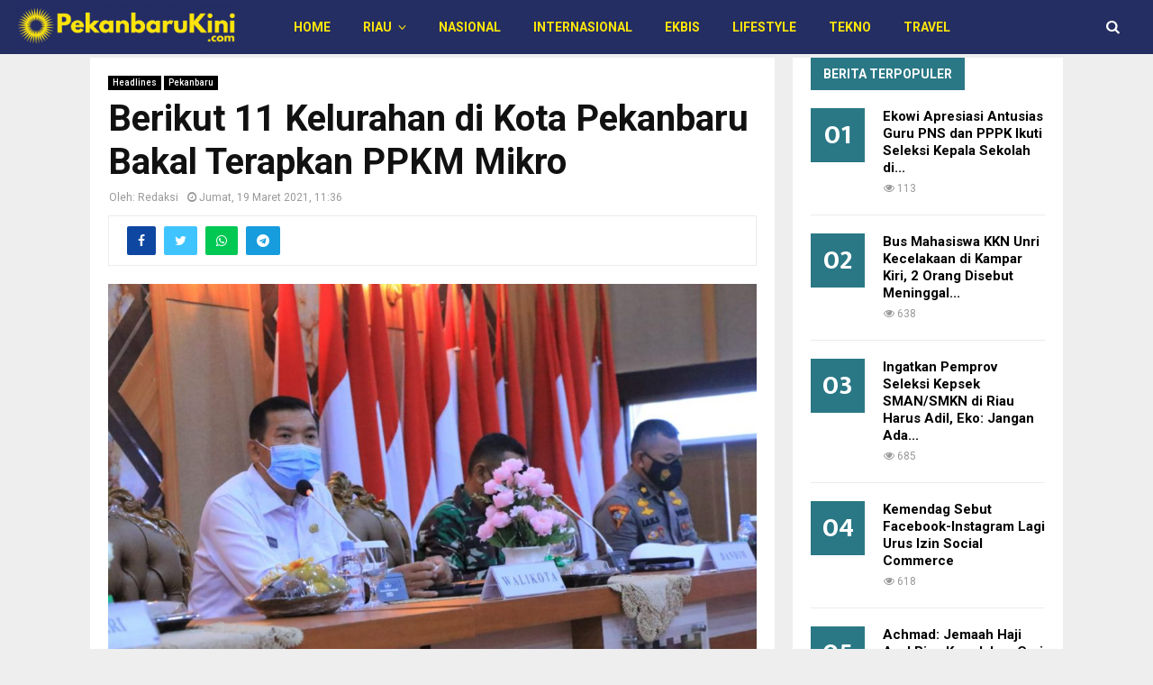

--- FILE ---
content_type: text/html; charset=UTF-8
request_url: https://pekanbarukini.com/berikut-11-kelurahan-di-kota-pekanbaru-bakal-terapkan-ppkm-mikro
body_size: 22829
content:
<!DOCTYPE html>
<html lang="id">
<head>
	<meta charset="UTF-8">
		<meta name="viewport" content="width=device-width, initial-scale=1">
		<link rel="profile" href="https://gmpg.org/xfn/11">
	<meta name='robots' content='index, follow, max-image-preview:large, max-snippet:-1, max-video-preview:-1' />

	<!-- This site is optimized with the Yoast SEO plugin v26.7 - https://yoast.com/wordpress/plugins/seo/ -->
	<title>Berikut 11 Kelurahan di Kota Pekanbaru Bakal Terapkan PPKM Mikro &#187; PekanbaruKini.com</title>
	<link rel="canonical" href="https://pekanbarukini.com/berikut-11-kelurahan-di-kota-pekanbaru-bakal-terapkan-ppkm-mikro" />
	<meta property="og:locale" content="id_ID" />
	<meta property="og:type" content="article" />
	<meta property="og:title" content="Berikut 11 Kelurahan di Kota Pekanbaru Bakal Terapkan PPKM Mikro &#187; PekanbaruKini.com" />
	<meta property="og:description" content="Pekanbarukini.com &#8211; Walikota Pekanbaru, Dr. H. Firdaus,S.T., M.T menegaskan bahwa ada 11 kelurahan di Kota Pekanbaru bakal menerapkan Pemberlakuan Pembatasan Kegiatan Masyarakat (PPKM) Mikro. ⠀ &#8220;Kita segera terapkan, ada kemungkinan akhir bulan ini,&#8221; tegasnya selepas memimpin Rapat Evaluasi Penanganan Covid-19, Kamis (18/3). ⠀ Sebelas Kelurahan tersebut yakni Sidomulyo Barat di..." />
	<meta property="og:url" content="https://pekanbarukini.com/berikut-11-kelurahan-di-kota-pekanbaru-bakal-terapkan-ppkm-mikro" />
	<meta property="og:site_name" content="PekanbaruKini.com" />
	<meta property="article:published_time" content="2021-03-19T04:36:44+00:00" />
	<meta property="og:image" content="https://pekanbarukini.com/wp-content/uploads/2021/03/ACE704AF-C509-4088-91EA-E1161FA6E5C5.jpeg" />
	<meta property="og:image:width" content="1280" />
	<meta property="og:image:height" content="853" />
	<meta property="og:image:type" content="image/jpeg" />
	<meta name="author" content="Redaksi" />
	<meta name="twitter:card" content="summary_large_image" />
	<meta name="twitter:label1" content="Ditulis oleh" />
	<meta name="twitter:data1" content="Redaksi" />
	<meta name="twitter:label2" content="Estimasi waktu membaca" />
	<meta name="twitter:data2" content="1 menit" />
	<script type="application/ld+json" class="yoast-schema-graph">{"@context":"https://schema.org","@graph":[{"@type":"Article","@id":"https://pekanbarukini.com/berikut-11-kelurahan-di-kota-pekanbaru-bakal-terapkan-ppkm-mikro#article","isPartOf":{"@id":"https://pekanbarukini.com/berikut-11-kelurahan-di-kota-pekanbaru-bakal-terapkan-ppkm-mikro"},"author":{"name":"Redaksi","@id":"https://pekanbarukini.com/#/schema/person/fbbe966dd8b37b8e8b47fdc797321074"},"headline":"Berikut 11 Kelurahan di Kota Pekanbaru Bakal Terapkan PPKM Mikro","datePublished":"2021-03-19T04:36:44+00:00","mainEntityOfPage":{"@id":"https://pekanbarukini.com/berikut-11-kelurahan-di-kota-pekanbaru-bakal-terapkan-ppkm-mikro"},"wordCount":218,"commentCount":0,"publisher":{"@id":"https://pekanbarukini.com/#organization"},"image":{"@id":"https://pekanbarukini.com/berikut-11-kelurahan-di-kota-pekanbaru-bakal-terapkan-ppkm-mikro#primaryimage"},"thumbnailUrl":"https://pekanbarukini.com/wp-content/uploads/2021/03/ACE704AF-C509-4088-91EA-E1161FA6E5C5.jpeg","articleSection":["Headlines","Pekanbaru"],"inLanguage":"id","potentialAction":[{"@type":"CommentAction","name":"Comment","target":["https://pekanbarukini.com/berikut-11-kelurahan-di-kota-pekanbaru-bakal-terapkan-ppkm-mikro#respond"]}]},{"@type":"WebPage","@id":"https://pekanbarukini.com/berikut-11-kelurahan-di-kota-pekanbaru-bakal-terapkan-ppkm-mikro","url":"https://pekanbarukini.com/berikut-11-kelurahan-di-kota-pekanbaru-bakal-terapkan-ppkm-mikro","name":"Berikut 11 Kelurahan di Kota Pekanbaru Bakal Terapkan PPKM Mikro &#187; PekanbaruKini.com","isPartOf":{"@id":"https://pekanbarukini.com/#website"},"primaryImageOfPage":{"@id":"https://pekanbarukini.com/berikut-11-kelurahan-di-kota-pekanbaru-bakal-terapkan-ppkm-mikro#primaryimage"},"image":{"@id":"https://pekanbarukini.com/berikut-11-kelurahan-di-kota-pekanbaru-bakal-terapkan-ppkm-mikro#primaryimage"},"thumbnailUrl":"https://pekanbarukini.com/wp-content/uploads/2021/03/ACE704AF-C509-4088-91EA-E1161FA6E5C5.jpeg","datePublished":"2021-03-19T04:36:44+00:00","breadcrumb":{"@id":"https://pekanbarukini.com/berikut-11-kelurahan-di-kota-pekanbaru-bakal-terapkan-ppkm-mikro#breadcrumb"},"inLanguage":"id","potentialAction":[{"@type":"ReadAction","target":["https://pekanbarukini.com/berikut-11-kelurahan-di-kota-pekanbaru-bakal-terapkan-ppkm-mikro"]}]},{"@type":"ImageObject","inLanguage":"id","@id":"https://pekanbarukini.com/berikut-11-kelurahan-di-kota-pekanbaru-bakal-terapkan-ppkm-mikro#primaryimage","url":"https://pekanbarukini.com/wp-content/uploads/2021/03/ACE704AF-C509-4088-91EA-E1161FA6E5C5.jpeg","contentUrl":"https://pekanbarukini.com/wp-content/uploads/2021/03/ACE704AF-C509-4088-91EA-E1161FA6E5C5.jpeg","width":1280,"height":853},{"@type":"BreadcrumbList","@id":"https://pekanbarukini.com/berikut-11-kelurahan-di-kota-pekanbaru-bakal-terapkan-ppkm-mikro#breadcrumb","itemListElement":[{"@type":"ListItem","position":1,"name":"Home","item":"https://pekanbarukini.com/"},{"@type":"ListItem","position":2,"name":"Riau","item":"https://pekanbarukini.com/category/riau"},{"@type":"ListItem","position":3,"name":"Pekanbaru","item":"https://pekanbarukini.com/category/riau/pekanbaru"},{"@type":"ListItem","position":4,"name":"Berikut 11 Kelurahan di Kota Pekanbaru Bakal Terapkan PPKM Mikro"}]},{"@type":"WebSite","@id":"https://pekanbarukini.com/#website","url":"https://pekanbarukini.com/","name":"PekanbaruKini.com","description":"Informasi Seputar Pekanbaru Hari Ini","publisher":{"@id":"https://pekanbarukini.com/#organization"},"potentialAction":[{"@type":"SearchAction","target":{"@type":"EntryPoint","urlTemplate":"https://pekanbarukini.com/?s={search_term_string}"},"query-input":{"@type":"PropertyValueSpecification","valueRequired":true,"valueName":"search_term_string"}}],"inLanguage":"id"},{"@type":"Organization","@id":"https://pekanbarukini.com/#organization","name":"PEKANBARUKINI.COM","url":"https://pekanbarukini.com/","logo":{"@type":"ImageObject","inLanguage":"id","@id":"https://pekanbarukini.com/#/schema/logo/image/","url":"https://pekanbarukini.com/wp-content/uploads/2020/06/Logo-Pekanbaru-Kini.jpg","contentUrl":"https://pekanbarukini.com/wp-content/uploads/2020/06/Logo-Pekanbaru-Kini.jpg","width":1350,"height":288,"caption":"PEKANBARUKINI.COM"},"image":{"@id":"https://pekanbarukini.com/#/schema/logo/image/"}},{"@type":"Person","@id":"https://pekanbarukini.com/#/schema/person/fbbe966dd8b37b8e8b47fdc797321074","name":"Redaksi","image":{"@type":"ImageObject","inLanguage":"id","@id":"https://pekanbarukini.com/#/schema/person/image/","url":"https://secure.gravatar.com/avatar/221dcef646eefb466c4a0b9c295d09338ec5bc93c1143a701d0cf5719778fbce?s=96&d=mm&r=g","contentUrl":"https://secure.gravatar.com/avatar/221dcef646eefb466c4a0b9c295d09338ec5bc93c1143a701d0cf5719778fbce?s=96&d=mm&r=g","caption":"Redaksi"},"sameAs":["https://www.instagram.com/pkukini/"],"url":"https://pekanbarukini.com/author/pkc-min"}]}</script>
	<!-- / Yoast SEO plugin. -->


<link rel='dns-prefetch' href='//platform-api.sharethis.com' />
<link rel='dns-prefetch' href='//www.googletagmanager.com' />
<link rel='dns-prefetch' href='//fonts.googleapis.com' />
<link rel="alternate" type="application/rss+xml" title="PekanbaruKini.com &raquo; Feed" href="https://pekanbarukini.com/feed" />
<link rel="alternate" type="application/rss+xml" title="PekanbaruKini.com &raquo; Umpan Komentar" href="https://pekanbarukini.com/comments/feed" />
<link rel="alternate" type="application/rss+xml" title="PekanbaruKini.com &raquo; Berikut 11 Kelurahan di Kota Pekanbaru Bakal Terapkan PPKM Mikro Umpan Komentar" href="https://pekanbarukini.com/berikut-11-kelurahan-di-kota-pekanbaru-bakal-terapkan-ppkm-mikro/feed" />
<link rel="alternate" title="oEmbed (JSON)" type="application/json+oembed" href="https://pekanbarukini.com/wp-json/oembed/1.0/embed?url=https%3A%2F%2Fpekanbarukini.com%2Fberikut-11-kelurahan-di-kota-pekanbaru-bakal-terapkan-ppkm-mikro" />
<link rel="alternate" title="oEmbed (XML)" type="text/xml+oembed" href="https://pekanbarukini.com/wp-json/oembed/1.0/embed?url=https%3A%2F%2Fpekanbarukini.com%2Fberikut-11-kelurahan-di-kota-pekanbaru-bakal-terapkan-ppkm-mikro&#038;format=xml" />
<style id='wp-img-auto-sizes-contain-inline-css' type='text/css'>
img:is([sizes=auto i],[sizes^="auto," i]){contain-intrinsic-size:3000px 1500px}
/*# sourceURL=wp-img-auto-sizes-contain-inline-css */
</style>
<link rel='stylesheet' id='dashicons-css' href='https://pekanbarukini.com/wp-includes/css/dashicons.min.css' type='text/css' media='all' />
<link rel='stylesheet' id='post-views-counter-frontend-css' href='https://pekanbarukini.com/wp-content/plugins/post-views-counter/css/frontend.css' type='text/css' media='all' />
<style id='wp-emoji-styles-inline-css' type='text/css'>

	img.wp-smiley, img.emoji {
		display: inline !important;
		border: none !important;
		box-shadow: none !important;
		height: 1em !important;
		width: 1em !important;
		margin: 0 0.07em !important;
		vertical-align: -0.1em !important;
		background: none !important;
		padding: 0 !important;
	}
/*# sourceURL=wp-emoji-styles-inline-css */
</style>
<style id='wp-block-library-inline-css' type='text/css'>
:root{--wp-block-synced-color:#7a00df;--wp-block-synced-color--rgb:122,0,223;--wp-bound-block-color:var(--wp-block-synced-color);--wp-editor-canvas-background:#ddd;--wp-admin-theme-color:#007cba;--wp-admin-theme-color--rgb:0,124,186;--wp-admin-theme-color-darker-10:#006ba1;--wp-admin-theme-color-darker-10--rgb:0,107,160.5;--wp-admin-theme-color-darker-20:#005a87;--wp-admin-theme-color-darker-20--rgb:0,90,135;--wp-admin-border-width-focus:2px}@media (min-resolution:192dpi){:root{--wp-admin-border-width-focus:1.5px}}.wp-element-button{cursor:pointer}:root .has-very-light-gray-background-color{background-color:#eee}:root .has-very-dark-gray-background-color{background-color:#313131}:root .has-very-light-gray-color{color:#eee}:root .has-very-dark-gray-color{color:#313131}:root .has-vivid-green-cyan-to-vivid-cyan-blue-gradient-background{background:linear-gradient(135deg,#00d084,#0693e3)}:root .has-purple-crush-gradient-background{background:linear-gradient(135deg,#34e2e4,#4721fb 50%,#ab1dfe)}:root .has-hazy-dawn-gradient-background{background:linear-gradient(135deg,#faaca8,#dad0ec)}:root .has-subdued-olive-gradient-background{background:linear-gradient(135deg,#fafae1,#67a671)}:root .has-atomic-cream-gradient-background{background:linear-gradient(135deg,#fdd79a,#004a59)}:root .has-nightshade-gradient-background{background:linear-gradient(135deg,#330968,#31cdcf)}:root .has-midnight-gradient-background{background:linear-gradient(135deg,#020381,#2874fc)}:root{--wp--preset--font-size--normal:16px;--wp--preset--font-size--huge:42px}.has-regular-font-size{font-size:1em}.has-larger-font-size{font-size:2.625em}.has-normal-font-size{font-size:var(--wp--preset--font-size--normal)}.has-huge-font-size{font-size:var(--wp--preset--font-size--huge)}.has-text-align-center{text-align:center}.has-text-align-left{text-align:left}.has-text-align-right{text-align:right}.has-fit-text{white-space:nowrap!important}#end-resizable-editor-section{display:none}.aligncenter{clear:both}.items-justified-left{justify-content:flex-start}.items-justified-center{justify-content:center}.items-justified-right{justify-content:flex-end}.items-justified-space-between{justify-content:space-between}.screen-reader-text{border:0;clip-path:inset(50%);height:1px;margin:-1px;overflow:hidden;padding:0;position:absolute;width:1px;word-wrap:normal!important}.screen-reader-text:focus{background-color:#ddd;clip-path:none;color:#444;display:block;font-size:1em;height:auto;left:5px;line-height:normal;padding:15px 23px 14px;text-decoration:none;top:5px;width:auto;z-index:100000}html :where(.has-border-color){border-style:solid}html :where([style*=border-top-color]){border-top-style:solid}html :where([style*=border-right-color]){border-right-style:solid}html :where([style*=border-bottom-color]){border-bottom-style:solid}html :where([style*=border-left-color]){border-left-style:solid}html :where([style*=border-width]){border-style:solid}html :where([style*=border-top-width]){border-top-style:solid}html :where([style*=border-right-width]){border-right-style:solid}html :where([style*=border-bottom-width]){border-bottom-style:solid}html :where([style*=border-left-width]){border-left-style:solid}html :where(img[class*=wp-image-]){height:auto;max-width:100%}:where(figure){margin:0 0 1em}html :where(.is-position-sticky){--wp-admin--admin-bar--position-offset:var(--wp-admin--admin-bar--height,0px)}@media screen and (max-width:600px){html :where(.is-position-sticky){--wp-admin--admin-bar--position-offset:0px}}

/*# sourceURL=wp-block-library-inline-css */
</style><style id='global-styles-inline-css' type='text/css'>
:root{--wp--preset--aspect-ratio--square: 1;--wp--preset--aspect-ratio--4-3: 4/3;--wp--preset--aspect-ratio--3-4: 3/4;--wp--preset--aspect-ratio--3-2: 3/2;--wp--preset--aspect-ratio--2-3: 2/3;--wp--preset--aspect-ratio--16-9: 16/9;--wp--preset--aspect-ratio--9-16: 9/16;--wp--preset--color--black: #000000;--wp--preset--color--cyan-bluish-gray: #abb8c3;--wp--preset--color--white: #ffffff;--wp--preset--color--pale-pink: #f78da7;--wp--preset--color--vivid-red: #cf2e2e;--wp--preset--color--luminous-vivid-orange: #ff6900;--wp--preset--color--luminous-vivid-amber: #fcb900;--wp--preset--color--light-green-cyan: #7bdcb5;--wp--preset--color--vivid-green-cyan: #00d084;--wp--preset--color--pale-cyan-blue: #8ed1fc;--wp--preset--color--vivid-cyan-blue: #0693e3;--wp--preset--color--vivid-purple: #9b51e0;--wp--preset--gradient--vivid-cyan-blue-to-vivid-purple: linear-gradient(135deg,rgb(6,147,227) 0%,rgb(155,81,224) 100%);--wp--preset--gradient--light-green-cyan-to-vivid-green-cyan: linear-gradient(135deg,rgb(122,220,180) 0%,rgb(0,208,130) 100%);--wp--preset--gradient--luminous-vivid-amber-to-luminous-vivid-orange: linear-gradient(135deg,rgb(252,185,0) 0%,rgb(255,105,0) 100%);--wp--preset--gradient--luminous-vivid-orange-to-vivid-red: linear-gradient(135deg,rgb(255,105,0) 0%,rgb(207,46,46) 100%);--wp--preset--gradient--very-light-gray-to-cyan-bluish-gray: linear-gradient(135deg,rgb(238,238,238) 0%,rgb(169,184,195) 100%);--wp--preset--gradient--cool-to-warm-spectrum: linear-gradient(135deg,rgb(74,234,220) 0%,rgb(151,120,209) 20%,rgb(207,42,186) 40%,rgb(238,44,130) 60%,rgb(251,105,98) 80%,rgb(254,248,76) 100%);--wp--preset--gradient--blush-light-purple: linear-gradient(135deg,rgb(255,206,236) 0%,rgb(152,150,240) 100%);--wp--preset--gradient--blush-bordeaux: linear-gradient(135deg,rgb(254,205,165) 0%,rgb(254,45,45) 50%,rgb(107,0,62) 100%);--wp--preset--gradient--luminous-dusk: linear-gradient(135deg,rgb(255,203,112) 0%,rgb(199,81,192) 50%,rgb(65,88,208) 100%);--wp--preset--gradient--pale-ocean: linear-gradient(135deg,rgb(255,245,203) 0%,rgb(182,227,212) 50%,rgb(51,167,181) 100%);--wp--preset--gradient--electric-grass: linear-gradient(135deg,rgb(202,248,128) 0%,rgb(113,206,126) 100%);--wp--preset--gradient--midnight: linear-gradient(135deg,rgb(2,3,129) 0%,rgb(40,116,252) 100%);--wp--preset--font-size--small: 14px;--wp--preset--font-size--medium: 20px;--wp--preset--font-size--large: 32px;--wp--preset--font-size--x-large: 42px;--wp--preset--font-size--normal: 16px;--wp--preset--font-size--huge: 42px;--wp--preset--spacing--20: 0.44rem;--wp--preset--spacing--30: 0.67rem;--wp--preset--spacing--40: 1rem;--wp--preset--spacing--50: 1.5rem;--wp--preset--spacing--60: 2.25rem;--wp--preset--spacing--70: 3.38rem;--wp--preset--spacing--80: 5.06rem;--wp--preset--shadow--natural: 6px 6px 9px rgba(0, 0, 0, 0.2);--wp--preset--shadow--deep: 12px 12px 50px rgba(0, 0, 0, 0.4);--wp--preset--shadow--sharp: 6px 6px 0px rgba(0, 0, 0, 0.2);--wp--preset--shadow--outlined: 6px 6px 0px -3px rgb(255, 255, 255), 6px 6px rgb(0, 0, 0);--wp--preset--shadow--crisp: 6px 6px 0px rgb(0, 0, 0);}:where(.is-layout-flex){gap: 0.5em;}:where(.is-layout-grid){gap: 0.5em;}body .is-layout-flex{display: flex;}.is-layout-flex{flex-wrap: wrap;align-items: center;}.is-layout-flex > :is(*, div){margin: 0;}body .is-layout-grid{display: grid;}.is-layout-grid > :is(*, div){margin: 0;}:where(.wp-block-columns.is-layout-flex){gap: 2em;}:where(.wp-block-columns.is-layout-grid){gap: 2em;}:where(.wp-block-post-template.is-layout-flex){gap: 1.25em;}:where(.wp-block-post-template.is-layout-grid){gap: 1.25em;}.has-black-color{color: var(--wp--preset--color--black) !important;}.has-cyan-bluish-gray-color{color: var(--wp--preset--color--cyan-bluish-gray) !important;}.has-white-color{color: var(--wp--preset--color--white) !important;}.has-pale-pink-color{color: var(--wp--preset--color--pale-pink) !important;}.has-vivid-red-color{color: var(--wp--preset--color--vivid-red) !important;}.has-luminous-vivid-orange-color{color: var(--wp--preset--color--luminous-vivid-orange) !important;}.has-luminous-vivid-amber-color{color: var(--wp--preset--color--luminous-vivid-amber) !important;}.has-light-green-cyan-color{color: var(--wp--preset--color--light-green-cyan) !important;}.has-vivid-green-cyan-color{color: var(--wp--preset--color--vivid-green-cyan) !important;}.has-pale-cyan-blue-color{color: var(--wp--preset--color--pale-cyan-blue) !important;}.has-vivid-cyan-blue-color{color: var(--wp--preset--color--vivid-cyan-blue) !important;}.has-vivid-purple-color{color: var(--wp--preset--color--vivid-purple) !important;}.has-black-background-color{background-color: var(--wp--preset--color--black) !important;}.has-cyan-bluish-gray-background-color{background-color: var(--wp--preset--color--cyan-bluish-gray) !important;}.has-white-background-color{background-color: var(--wp--preset--color--white) !important;}.has-pale-pink-background-color{background-color: var(--wp--preset--color--pale-pink) !important;}.has-vivid-red-background-color{background-color: var(--wp--preset--color--vivid-red) !important;}.has-luminous-vivid-orange-background-color{background-color: var(--wp--preset--color--luminous-vivid-orange) !important;}.has-luminous-vivid-amber-background-color{background-color: var(--wp--preset--color--luminous-vivid-amber) !important;}.has-light-green-cyan-background-color{background-color: var(--wp--preset--color--light-green-cyan) !important;}.has-vivid-green-cyan-background-color{background-color: var(--wp--preset--color--vivid-green-cyan) !important;}.has-pale-cyan-blue-background-color{background-color: var(--wp--preset--color--pale-cyan-blue) !important;}.has-vivid-cyan-blue-background-color{background-color: var(--wp--preset--color--vivid-cyan-blue) !important;}.has-vivid-purple-background-color{background-color: var(--wp--preset--color--vivid-purple) !important;}.has-black-border-color{border-color: var(--wp--preset--color--black) !important;}.has-cyan-bluish-gray-border-color{border-color: var(--wp--preset--color--cyan-bluish-gray) !important;}.has-white-border-color{border-color: var(--wp--preset--color--white) !important;}.has-pale-pink-border-color{border-color: var(--wp--preset--color--pale-pink) !important;}.has-vivid-red-border-color{border-color: var(--wp--preset--color--vivid-red) !important;}.has-luminous-vivid-orange-border-color{border-color: var(--wp--preset--color--luminous-vivid-orange) !important;}.has-luminous-vivid-amber-border-color{border-color: var(--wp--preset--color--luminous-vivid-amber) !important;}.has-light-green-cyan-border-color{border-color: var(--wp--preset--color--light-green-cyan) !important;}.has-vivid-green-cyan-border-color{border-color: var(--wp--preset--color--vivid-green-cyan) !important;}.has-pale-cyan-blue-border-color{border-color: var(--wp--preset--color--pale-cyan-blue) !important;}.has-vivid-cyan-blue-border-color{border-color: var(--wp--preset--color--vivid-cyan-blue) !important;}.has-vivid-purple-border-color{border-color: var(--wp--preset--color--vivid-purple) !important;}.has-vivid-cyan-blue-to-vivid-purple-gradient-background{background: var(--wp--preset--gradient--vivid-cyan-blue-to-vivid-purple) !important;}.has-light-green-cyan-to-vivid-green-cyan-gradient-background{background: var(--wp--preset--gradient--light-green-cyan-to-vivid-green-cyan) !important;}.has-luminous-vivid-amber-to-luminous-vivid-orange-gradient-background{background: var(--wp--preset--gradient--luminous-vivid-amber-to-luminous-vivid-orange) !important;}.has-luminous-vivid-orange-to-vivid-red-gradient-background{background: var(--wp--preset--gradient--luminous-vivid-orange-to-vivid-red) !important;}.has-very-light-gray-to-cyan-bluish-gray-gradient-background{background: var(--wp--preset--gradient--very-light-gray-to-cyan-bluish-gray) !important;}.has-cool-to-warm-spectrum-gradient-background{background: var(--wp--preset--gradient--cool-to-warm-spectrum) !important;}.has-blush-light-purple-gradient-background{background: var(--wp--preset--gradient--blush-light-purple) !important;}.has-blush-bordeaux-gradient-background{background: var(--wp--preset--gradient--blush-bordeaux) !important;}.has-luminous-dusk-gradient-background{background: var(--wp--preset--gradient--luminous-dusk) !important;}.has-pale-ocean-gradient-background{background: var(--wp--preset--gradient--pale-ocean) !important;}.has-electric-grass-gradient-background{background: var(--wp--preset--gradient--electric-grass) !important;}.has-midnight-gradient-background{background: var(--wp--preset--gradient--midnight) !important;}.has-small-font-size{font-size: var(--wp--preset--font-size--small) !important;}.has-medium-font-size{font-size: var(--wp--preset--font-size--medium) !important;}.has-large-font-size{font-size: var(--wp--preset--font-size--large) !important;}.has-x-large-font-size{font-size: var(--wp--preset--font-size--x-large) !important;}
/*# sourceURL=global-styles-inline-css */
</style>

<style id='classic-theme-styles-inline-css' type='text/css'>
/*! This file is auto-generated */
.wp-block-button__link{color:#fff;background-color:#32373c;border-radius:9999px;box-shadow:none;text-decoration:none;padding:calc(.667em + 2px) calc(1.333em + 2px);font-size:1.125em}.wp-block-file__button{background:#32373c;color:#fff;text-decoration:none}
/*# sourceURL=/wp-includes/css/classic-themes.min.css */
</style>
<link rel='stylesheet' id='pencisc-css' href='https://pekanbarukini.com/wp-content/plugins/penci-framework/assets/css/single-shortcode.css' type='text/css' media='all' />
<link rel='stylesheet' id='penci-font-awesome-css' href='https://pekanbarukini.com/wp-content/themes/pkukinitheme/css/font-awesome.min.css' type='text/css' media='all' />
<link rel='stylesheet' id='penci-fonts-css' href='//fonts.googleapis.com/css?family=Roboto%3A300%2C300italic%2C400%2C400italic%2C500%2C500italic%2C700%2C700italic%2C800%2C800italic%7CMukta+Vaani%3A300%2C300italic%2C400%2C400italic%2C500%2C500italic%2C700%2C700italic%2C800%2C800italic%7COswald%3A300%2C300italic%2C400%2C400italic%2C500%2C500italic%2C700%2C700italic%2C800%2C800italic%7CTeko%3A300%2C300italic%2C400%2C400italic%2C500%2C500italic%2C700%2C700italic%2C800%2C800italic%3A300%2C300italic%2C400%2C400italic%2C500%2C500italic%2C700%2C700italic%2C800%2C800italic%26subset%3Dcyrillic%2Ccyrillic-ext%2Cgreek%2Cgreek-ext%2Clatin-ext' type='text/css' media='all' />
<link rel='stylesheet' id='penci-style-css' href='https://pekanbarukini.com/wp-content/themes/pkukinitheme/style.css' type='text/css' media='all' />
<style id='penci-style-inline-css' type='text/css'>
.penci-block-vc.style-title-13:not(.footer-widget).style-title-center .penci-block-heading {border-right: 10px solid transparent; border-left: 10px solid transparent; }.site-branding h1, .site-branding h2 {margin: 0;}.penci-schema-markup { display: none !important; }.penci-entry-media .twitter-video { max-width: none !important; margin: 0 !important; }.penci-entry-media .fb-video { margin-bottom: 0; }.penci-entry-media .post-format-meta > iframe { vertical-align: top; }.penci-single-style-6 .penci-entry-media-top.penci-video-format-dailymotion:after, .penci-single-style-6 .penci-entry-media-top.penci-video-format-facebook:after, .penci-single-style-6 .penci-entry-media-top.penci-video-format-vimeo:after, .penci-single-style-6 .penci-entry-media-top.penci-video-format-twitter:after, .penci-single-style-7 .penci-entry-media-top.penci-video-format-dailymotion:after, .penci-single-style-7 .penci-entry-media-top.penci-video-format-facebook:after, .penci-single-style-7 .penci-entry-media-top.penci-video-format-vimeo:after, .penci-single-style-7 .penci-entry-media-top.penci-video-format-twitter:after { content: none; } .penci-single-style-5 .penci-entry-media.penci-video-format-dailymotion:after, .penci-single-style-5 .penci-entry-media.penci-video-format-facebook:after, .penci-single-style-5 .penci-entry-media.penci-video-format-vimeo:after, .penci-single-style-5 .penci-entry-media.penci-video-format-twitter:after { content: none; }@media screen and (max-width: 960px) { .penci-insta-thumb ul.thumbnails.penci_col_5 li, .penci-insta-thumb ul.thumbnails.penci_col_6 li { width: 33.33% !important; } .penci-insta-thumb ul.thumbnails.penci_col_7 li, .penci-insta-thumb ul.thumbnails.penci_col_8 li, .penci-insta-thumb ul.thumbnails.penci_col_9 li, .penci-insta-thumb ul.thumbnails.penci_col_10 li { width: 25% !important; } }.site-header.header--s12 .penci-menu-toggle-wapper,.site-header.header--s12 .header__social-search { flex: 1; }.site-header.header--s5 .site-branding {  padding-right: 0;margin-right: 40px; }.penci-block_37 .penci_post-meta { padding-top: 8px; }.penci-block_37 .penci-post-excerpt + .penci_post-meta { padding-top: 0; }.penci-hide-text-votes { display: none; }.penci-usewr-review {  border-top: 1px solid #ececec; }.penci-review-score {top: 5px; position: relative; }.penci-social-counter.penci-social-counter--style-3 .penci-social__empty a, .penci-social-counter.penci-social-counter--style-4 .penci-social__empty a, .penci-social-counter.penci-social-counter--style-5 .penci-social__empty a, .penci-social-counter.penci-social-counter--style-6 .penci-social__empty a { display: flex; justify-content: center; align-items: center; }.penci-block-error { padding: 0 20px 20px; }@media screen and (min-width: 1240px){ .penci_dis_padding_bw .penci-content-main.penci-col-4:nth-child(3n+2) { padding-right: 15px; padding-left: 15px; }}.bos_searchbox_widget_class.penci-vc-column-1 #flexi_searchbox #b_searchboxInc .b_submitButton_wrapper{ padding-top: 10px; padding-bottom: 10px; }.mfp-image-holder .mfp-close, .mfp-iframe-holder .mfp-close { background: transparent; border-color: transparent; }h1, h2, h3, h4, h5, h6,.error404 .page-title,
		.error404 .penci-block-vc .penci-block__title, .footer__bottom.style-2 .block-title {font-family: 'Roboto', sans-serif}h1, h2, h3, h4, h5, h6,.error404 .page-title,
		 .error404 .penci-block-vc .penci-block__title, .product_list_widget .product-title, .footer__bottom.style-2 .block-title {font-weight: bolder}.penci-block-vc .penci-block__title, .penci-menu-hbg .penci-block-vc .penci-block__title, .penci-menu-hbg-widgets .menu-hbg-title{ font-family:'Roboto', sans-serif; }.penci-block-vc .penci-block__title, .penci-menu-hbg .penci-block-vc .penci-block__title, .penci-menu-hbg-widgets .menu-hbg-title{ font-weight:bolder; }.site-content,.penci-page-style-1 .site-content, 
		.page-template-full-width.penci-block-pagination .site-content,
		.penci-page-style-2 .site-content, .penci-single-style-1 .site-content, 
		.penci-single-style-2 .site-content,.penci-page-style-3 .site-content,
		.penci-single-style-3 .site-content{ margin-top:4px; }.single .penci-entry-title{ font-size:40px; }.buy-button{ background-color:#2a7885 !important; }.penci-menuhbg-toggle:hover .lines-button:after,.penci-menuhbg-toggle:hover .penci-lines:before,.penci-menuhbg-toggle:hover .penci-lines:after.penci-login-container a,.penci_list_shortcode li:before,.footer__sidebars .penci-block-vc .penci__post-title a:hover,.penci-viewall-results a:hover,.post-entry .penci-portfolio-filter ul li.active a, .penci-portfolio-filter ul li.active a,.penci-ajax-search-results-wrapper .penci__post-title a:hover{ color: #2a7885; }.penci-tweets-widget-content .icon-tweets,.penci-tweets-widget-content .tweet-intents a,.penci-tweets-widget-content .tweet-intents span:after,.woocommerce .star-rating span,.woocommerce .comment-form p.stars a:hover,.woocommerce div.product .woocommerce-tabs ul.tabs li a:hover,.penci-subcat-list .flexMenu-viewMore:hover a, .penci-subcat-list .flexMenu-viewMore:focus a,.penci-subcat-list .flexMenu-viewMore .flexMenu-popup .penci-subcat-item a:hover,.penci-owl-carousel-style .owl-dot.active span, .penci-owl-carousel-style .owl-dot:hover span,.penci-owl-carousel-slider .owl-dot.active span,.penci-owl-carousel-slider .owl-dot:hover span{ color: #2a7885; }.penci-owl-carousel-slider .owl-dot.active span,.penci-owl-carousel-slider .owl-dot:hover span{ background-color: #2a7885; }blockquote, q,.penci-post-pagination a:hover,a:hover,.penci-entry-meta a:hover,.penci-portfolio-below_img .inner-item-portfolio .portfolio-desc a:hover h3,.main-navigation.penci_disable_padding_menu > ul:not(.children) > li:hover > a,.main-navigation.penci_disable_padding_menu > ul:not(.children) > li:active > a,.main-navigation.penci_disable_padding_menu > ul:not(.children) > li.current-menu-item > a,.main-navigation.penci_disable_padding_menu > ul:not(.children) > li.current-menu-ancestor > a,.main-navigation.penci_disable_padding_menu > ul:not(.children) > li.current-category-ancestor > a,.site-header.header--s11 .main-navigation.penci_enable_line_menu .menu > li:hover > a,.site-header.header--s11 .main-navigation.penci_enable_line_menu .menu > li:active > a,.site-header.header--s11 .main-navigation.penci_enable_line_menu .menu > li.current-menu-item > a,.main-navigation.penci_disable_padding_menu ul.menu > li > a:hover,.main-navigation ul li:hover > a,.main-navigation ul li:active > a,.main-navigation li.current-menu-item > a,#site-navigation .penci-megamenu .penci-mega-child-categories a.cat-active,#site-navigation .penci-megamenu .penci-content-megamenu .penci-mega-latest-posts .penci-mega-post a:not(.mega-cat-name):hover,.penci-post-pagination h5 a:hover{ color: #2a7885; }.penci-menu-hbg .primary-menu-mobile li a:hover,.penci-menu-hbg .primary-menu-mobile li.toggled-on > a,.penci-menu-hbg .primary-menu-mobile li.toggled-on > .dropdown-toggle,.penci-menu-hbg .primary-menu-mobile li.current-menu-item > a,.penci-menu-hbg .primary-menu-mobile li.current-menu-item > .dropdown-toggle,.mobile-sidebar .primary-menu-mobile li a:hover,.mobile-sidebar .primary-menu-mobile li.toggled-on-first > a,.mobile-sidebar .primary-menu-mobile li.toggled-on > a,.mobile-sidebar .primary-menu-mobile li.toggled-on > .dropdown-toggle,.mobile-sidebar .primary-menu-mobile li.current-menu-item > a,.mobile-sidebar .primary-menu-mobile li.current-menu-item > .dropdown-toggle,.mobile-sidebar #sidebar-nav-logo a,.mobile-sidebar #sidebar-nav-logo a:hover.mobile-sidebar #sidebar-nav-logo:before,.penci-recipe-heading a.penci-recipe-print,.widget a:hover,.widget.widget_recent_entries li a:hover, .widget.widget_recent_comments li a:hover, .widget.widget_meta li a:hover,.penci-topbar a:hover,.penci-topbar ul li:hover,.penci-topbar ul li a:hover,.penci-topbar ul.menu li ul.sub-menu li a:hover,.site-branding a, .site-branding .site-title{ color: #2a7885; }.penci-viewall-results a:hover,.penci-ajax-search-results-wrapper .penci__post-title a:hover,.header__search_dis_bg .search-click:hover,.header__social-media a:hover,.penci-login-container .link-bottom a,.error404 .page-content a,.penci-no-results .search-form .search-submit:hover,.error404 .page-content .search-form .search-submit:hover,.penci_breadcrumbs a:hover, .penci_breadcrumbs a:hover span,.penci-archive .entry-meta a:hover,.penci-caption-above-img .wp-caption a:hover,.penci-author-content .author-social:hover,.entry-content a,.comment-content a,.penci-page-style-5 .penci-active-thumb .penci-entry-meta a:hover,.penci-single-style-5 .penci-active-thumb .penci-entry-meta a:hover{ color: #2a7885; }blockquote:not(.wp-block-quote).style-2:before{ background-color: transparent; }blockquote.style-2:before,blockquote:not(.wp-block-quote),blockquote.style-2 cite, blockquote.style-2 .author,blockquote.style-3 cite, blockquote.style-3 .author,.woocommerce ul.products li.product .price,.woocommerce ul.products li.product .price ins,.woocommerce div.product p.price ins,.woocommerce div.product span.price ins, .woocommerce div.product p.price, .woocommerce div.product span.price,.woocommerce div.product .entry-summary div[itemprop="description"] blockquote:before, .woocommerce div.product .woocommerce-tabs #tab-description blockquote:before,.woocommerce-product-details__short-description blockquote:before,.woocommerce div.product .entry-summary div[itemprop="description"] blockquote cite, .woocommerce div.product .entry-summary div[itemprop="description"] blockquote .author,.woocommerce div.product .woocommerce-tabs #tab-description blockquote cite, .woocommerce div.product .woocommerce-tabs #tab-description blockquote .author,.woocommerce div.product .product_meta > span a:hover,.woocommerce div.product .woocommerce-tabs ul.tabs li.active{ color: #2a7885; }.woocommerce #respond input#submit.alt.disabled:hover,.woocommerce #respond input#submit.alt:disabled:hover,.woocommerce #respond input#submit.alt:disabled[disabled]:hover,.woocommerce a.button.alt.disabled,.woocommerce a.button.alt.disabled:hover,.woocommerce a.button.alt:disabled,.woocommerce a.button.alt:disabled:hover,.woocommerce a.button.alt:disabled[disabled],.woocommerce a.button.alt:disabled[disabled]:hover,.woocommerce button.button.alt.disabled,.woocommerce button.button.alt.disabled:hover,.woocommerce button.button.alt:disabled,.woocommerce button.button.alt:disabled:hover,.woocommerce button.button.alt:disabled[disabled],.woocommerce button.button.alt:disabled[disabled]:hover,.woocommerce input.button.alt.disabled,.woocommerce input.button.alt.disabled:hover,.woocommerce input.button.alt:disabled,.woocommerce input.button.alt:disabled:hover,.woocommerce input.button.alt:disabled[disabled],.woocommerce input.button.alt:disabled[disabled]:hover{ background-color: #2a7885; }.woocommerce ul.cart_list li .amount, .woocommerce ul.product_list_widget li .amount,.woocommerce table.shop_table td.product-name a:hover,.woocommerce-cart .cart-collaterals .cart_totals table td .amount,.woocommerce .woocommerce-info:before,.woocommerce form.checkout table.shop_table .order-total .amount,.post-entry .penci-portfolio-filter ul li a:hover,.post-entry .penci-portfolio-filter ul li.active a,.penci-portfolio-filter ul li a:hover,.penci-portfolio-filter ul li.active a,#bbpress-forums li.bbp-body ul.forum li.bbp-forum-info a:hover,#bbpress-forums li.bbp-body ul.topic li.bbp-topic-title a:hover,#bbpress-forums li.bbp-body ul.forum li.bbp-forum-info .bbp-forum-content a,#bbpress-forums li.bbp-body ul.topic p.bbp-topic-meta a,#bbpress-forums .bbp-breadcrumb a:hover, #bbpress-forums .bbp-breadcrumb .bbp-breadcrumb-current:hover,#bbpress-forums .bbp-forum-freshness a:hover,#bbpress-forums .bbp-topic-freshness a:hover{ color: #2a7885; }.footer__bottom a,.footer__logo a, .footer__logo a:hover,.site-info a,.site-info a:hover,.sub-footer-menu li a:hover,.footer__sidebars a:hover,.penci-block-vc .social-buttons a:hover,.penci-inline-related-posts .penci_post-meta a:hover,.penci__general-meta .penci_post-meta a:hover,.penci-block_video.style-1 .penci_post-meta a:hover,.penci-block_video.style-7 .penci_post-meta a:hover,.penci-block-vc .penci-block__title a:hover,.penci-block-vc.style-title-2 .penci-block__title a:hover,.penci-block-vc.style-title-2:not(.footer-widget) .penci-block__title a:hover,.penci-block-vc.style-title-4 .penci-block__title a:hover,.penci-block-vc.style-title-4:not(.footer-widget) .penci-block__title a:hover,.penci-block-vc .penci-subcat-filter .penci-subcat-item a.active, .penci-block-vc .penci-subcat-filter .penci-subcat-item a:hover ,.penci-block_1 .penci_post-meta a:hover,.penci-inline-related-posts.penci-irp-type-grid .penci__post-title:hover{ color: #2a7885; }.penci-block_10 .penci-posted-on a,.penci-block_10 .penci-block__title a:hover,.penci-block_10 .penci__post-title a:hover,.penci-block_26 .block26_first_item .penci__post-title:hover,.penci-block_30 .penci_post-meta a:hover,.penci-block_33 .block33_big_item .penci_post-meta a:hover,.penci-block_36 .penci-chart-text,.penci-block_video.style-1 .block_video_first_item.penci-title-ab-img .penci_post_content a:hover,.penci-block_video.style-1 .block_video_first_item.penci-title-ab-img .penci_post-meta a:hover,.penci-block_video.style-6 .penci__post-title:hover,.penci-block_video.style-7 .penci__post-title:hover,.penci-owl-featured-area.style-12 .penci-small_items h3 a:hover,.penci-owl-featured-area.style-12 .penci-small_items .penci-slider__meta a:hover ,.penci-owl-featured-area.style-12 .penci-small_items .owl-item.current h3 a,.penci-owl-featured-area.style-13 .penci-small_items h3 a:hover,.penci-owl-featured-area.style-13 .penci-small_items .penci-slider__meta a:hover,.penci-owl-featured-area.style-13 .penci-small_items .owl-item.current h3 a,.penci-owl-featured-area.style-14 .penci-small_items h3 a:hover,.penci-owl-featured-area.style-14 .penci-small_items .penci-slider__meta a:hover ,.penci-owl-featured-area.style-14 .penci-small_items .owl-item.current h3 a,.penci-owl-featured-area.style-17 h3 a:hover,.penci-owl-featured-area.style-17 .penci-slider__meta a:hover,.penci-fslider28-wrapper.penci-block-vc .penci-slider-nav a:hover,.penci-videos-playlist .penci-video-nav .penci-video-playlist-item .penci-video-play-icon,.penci-videos-playlist .penci-video-nav .penci-video-playlist-item.is-playing { color: #2a7885; }.penci-block_video.style-7 .penci_post-meta a:hover,.penci-ajax-more.disable_bg_load_more .penci-ajax-more-button:hover, .penci-ajax-more.disable_bg_load_more .penci-block-ajax-more-button:hover{ color: #2a7885; }.site-main #buddypress input[type=submit]:hover,.site-main #buddypress div.generic-button a:hover,.site-main #buddypress .comment-reply-link:hover,.site-main #buddypress a.button:hover,.site-main #buddypress a.button:focus,.site-main #buddypress ul.button-nav li a:hover,.site-main #buddypress ul.button-nav li.current a,.site-main #buddypress .dir-search input[type=submit]:hover, .site-main #buddypress .groups-members-search input[type=submit]:hover,.site-main #buddypress div.item-list-tabs ul li.selected a,.site-main #buddypress div.item-list-tabs ul li.current a,.site-main #buddypress div.item-list-tabs ul li a:hover{ border-color: #2a7885;background-color: #2a7885; }.site-main #buddypress table.notifications thead tr, .site-main #buddypress table.notifications-settings thead tr,.site-main #buddypress table.profile-settings thead tr, .site-main #buddypress table.profile-fields thead tr,.site-main #buddypress table.profile-settings thead tr, .site-main #buddypress table.profile-fields thead tr,.site-main #buddypress table.wp-profile-fields thead tr, .site-main #buddypress table.messages-notices thead tr,.site-main #buddypress table.forum thead tr{ border-color: #2a7885;background-color: #2a7885; }.site-main .bbp-pagination-links a:hover, .site-main .bbp-pagination-links span.current,#buddypress div.item-list-tabs:not(#subnav) ul li.selected a, #buddypress div.item-list-tabs:not(#subnav) ul li.current a, #buddypress div.item-list-tabs:not(#subnav) ul li a:hover,#buddypress ul.item-list li div.item-title a, #buddypress ul.item-list li h4 a,div.bbp-template-notice a,#bbpress-forums li.bbp-body ul.topic li.bbp-topic-title a,#bbpress-forums li.bbp-body .bbp-forums-list li,.site-main #buddypress .activity-header a:first-child, #buddypress .comment-meta a:first-child, #buddypress .acomment-meta a:first-child{ color: #2a7885 !important; }.single-tribe_events .tribe-events-schedule .tribe-events-cost{ color: #2a7885; }.tribe-events-list .tribe-events-loop .tribe-event-featured,#tribe-events .tribe-events-button,#tribe-events .tribe-events-button:hover,#tribe_events_filters_wrapper input[type=submit],.tribe-events-button, .tribe-events-button.tribe-active:hover,.tribe-events-button.tribe-inactive,.tribe-events-button:hover,.tribe-events-calendar td.tribe-events-present div[id*=tribe-events-daynum-],.tribe-events-calendar td.tribe-events-present div[id*=tribe-events-daynum-]>a,#tribe-bar-form .tribe-bar-submit input[type=submit]:hover{ background-color: #2a7885; }.woocommerce span.onsale,.show-search:after,select option:focus,.woocommerce .widget_shopping_cart p.buttons a:hover, .woocommerce.widget_shopping_cart p.buttons a:hover, .woocommerce .widget_price_filter .price_slider_amount .button:hover, .woocommerce div.product form.cart .button:hover,.woocommerce .widget_price_filter .ui-slider .ui-slider-handle,.penci-block-vc.style-title-2:not(.footer-widget) .penci-block__title a, .penci-block-vc.style-title-2:not(.footer-widget) .penci-block__title span,.penci-block-vc.style-title-3:not(.footer-widget) .penci-block-heading:after,.penci-block-vc.style-title-4:not(.footer-widget) .penci-block__title a, .penci-block-vc.style-title-4:not(.footer-widget) .penci-block__title span,.penci-archive .penci-archive__content .penci-cat-links a:hover,.mCSB_scrollTools .mCSB_dragger .mCSB_dragger_bar,.penci-block-vc .penci-cat-name:hover,#buddypress .activity-list li.load-more, #buddypress .activity-list li.load-newest,#buddypress .activity-list li.load-more:hover, #buddypress .activity-list li.load-newest:hover,.site-main #buddypress button:hover, .site-main #buddypress a.button:hover, .site-main #buddypress input[type=button]:hover, .site-main #buddypress input[type=reset]:hover{ background-color: #2a7885; }.penci-block-vc.style-title-grid:not(.footer-widget) .penci-block__title span, .penci-block-vc.style-title-grid:not(.footer-widget) .penci-block__title a,.penci-block-vc .penci_post_thumb:hover .penci-cat-name,.mCSB_scrollTools .mCSB_dragger:active .mCSB_dragger_bar,.mCSB_scrollTools .mCSB_dragger.mCSB_dragger_onDrag .mCSB_dragger_bar,.main-navigation > ul:not(.children) > li:hover > a,.main-navigation > ul:not(.children) > li:active > a,.main-navigation > ul:not(.children) > li.current-menu-item > a,.main-navigation.penci_enable_line_menu > ul:not(.children) > li > a:before,.main-navigation a:hover,#site-navigation .penci-megamenu .penci-mega-thumbnail .mega-cat-name:hover,#site-navigation .penci-megamenu .penci-mega-thumbnail:hover .mega-cat-name,.penci-review-process span,.penci-review-score-total,.topbar__trending .headline-title,.header__search:not(.header__search_dis_bg) .search-click,.cart-icon span.items-number{ background-color: #2a7885; }.main-navigation > ul:not(.children) > li.highlight-button > a{ background-color: #2a7885; }.main-navigation > ul:not(.children) > li.highlight-button:hover > a,.main-navigation > ul:not(.children) > li.highlight-button:active > a,.main-navigation > ul:not(.children) > li.highlight-button.current-category-ancestor > a,.main-navigation > ul:not(.children) > li.highlight-button.current-menu-ancestor > a,.main-navigation > ul:not(.children) > li.highlight-button.current-menu-item > a{ border-color: #2a7885; }.login__form .login__form__login-submit input:hover,.penci-login-container .penci-login input[type="submit"]:hover,.penci-archive .penci-entry-categories a:hover,.single .penci-cat-links a:hover,.page .penci-cat-links a:hover,.woocommerce #respond input#submit:hover, .woocommerce a.button:hover, .woocommerce button.button:hover, .woocommerce input.button:hover,.woocommerce div.product .entry-summary div[itemprop="description"]:before,.woocommerce div.product .entry-summary div[itemprop="description"] blockquote .author span:after, .woocommerce div.product .woocommerce-tabs #tab-description blockquote .author span:after,.woocommerce-product-details__short-description blockquote .author span:after,.woocommerce #respond input#submit.alt:hover, .woocommerce a.button.alt:hover, .woocommerce button.button.alt:hover, .woocommerce input.button.alt:hover,#scroll-to-top:hover,div.wpforms-container .wpforms-form input[type=submit]:hover,div.wpforms-container .wpforms-form button[type=submit]:hover,div.wpforms-container .wpforms-form .wpforms-page-button:hover,div.wpforms-container .wpforms-form .wpforms-page-button:hover,#respond #submit:hover,.wpcf7 input[type="submit"]:hover,.widget_wysija input[type="submit"]:hover{ background-color: #2a7885; }.penci-block_video .penci-close-video:hover,.penci-block_5 .penci_post_thumb:hover .penci-cat-name,.penci-block_25 .penci_post_thumb:hover .penci-cat-name,.penci-block_8 .penci_post_thumb:hover .penci-cat-name,.penci-block_14 .penci_post_thumb:hover .penci-cat-name,.penci-block-vc.style-title-grid .penci-block__title span, .penci-block-vc.style-title-grid .penci-block__title a,.penci-block_7 .penci_post_thumb:hover .penci-order-number,.penci-block_15 .penci-post-order,.penci-news_ticker .penci-news_ticker__title{ background-color: #2a7885; }.penci-owl-featured-area .penci-item-mag:hover .penci-slider__cat .penci-cat-name,.penci-owl-featured-area .penci-slider__cat .penci-cat-name:hover,.penci-owl-featured-area.style-12 .penci-small_items .owl-item.current .penci-cat-name,.penci-owl-featured-area.style-13 .penci-big_items .penci-slider__cat .penci-cat-name,.penci-owl-featured-area.style-13 .button-read-more:hover,.penci-owl-featured-area.style-13 .penci-small_items .owl-item.current .penci-cat-name,.penci-owl-featured-area.style-14 .penci-small_items .owl-item.current .penci-cat-name,.penci-owl-featured-area.style-18 .penci-slider__cat .penci-cat-name{ background-color: #2a7885; }.show-search .show-search__content:after,.penci-wide-content .penci-owl-featured-area.style-23 .penci-slider__text,.penci-grid_2 .grid2_first_item:hover .penci-cat-name,.penci-grid_2 .penci-post-item:hover .penci-cat-name,.penci-grid_3 .penci-post-item:hover .penci-cat-name,.penci-grid_1 .penci-post-item:hover .penci-cat-name,.penci-videos-playlist .penci-video-nav .penci-playlist-title,.widget-area .penci-videos-playlist .penci-video-nav .penci-video-playlist-item .penci-video-number,.widget-area .penci-videos-playlist .penci-video-nav .penci-video-playlist-item .penci-video-play-icon,.widget-area .penci-videos-playlist .penci-video-nav .penci-video-playlist-item .penci-video-paused-icon,.penci-owl-featured-area.style-17 .penci-slider__text::after,#scroll-to-top:hover{ background-color: #2a7885; }.featured-area-custom-slider .penci-owl-carousel-slider .owl-dot span,.main-navigation > ul:not(.children) > li ul.sub-menu,.error404 .not-found,.error404 .penci-block-vc,.woocommerce .woocommerce-error, .woocommerce .woocommerce-info, .woocommerce .woocommerce-message,.penci-owl-featured-area.style-12 .penci-small_items,.penci-owl-featured-area.style-12 .penci-small_items .owl-item.current .penci_post_thumb,.penci-owl-featured-area.style-13 .button-read-more:hover{ border-color: #2a7885; }.widget .tagcloud a:hover,.penci-social-buttons .penci-social-item.like.liked,.site-footer .widget .tagcloud a:hover,.penci-recipe-heading a.penci-recipe-print:hover,.penci-custom-slider-container .pencislider-content .pencislider-btn-trans:hover,button:hover,.button:hover, .entry-content a.button:hover,.penci-vc-btn-wapper .penci-vc-btn.penci-vcbtn-trans:hover, input[type="button"]:hover,input[type="reset"]:hover,input[type="submit"]:hover,.penci-ajax-more .penci-ajax-more-button:hover,.penci-ajax-more .penci-portfolio-more-button:hover,.woocommerce nav.woocommerce-pagination ul li a:focus, .woocommerce nav.woocommerce-pagination ul li a:hover,.woocommerce nav.woocommerce-pagination ul li span.current,.penci-block_10 .penci-more-post:hover,.penci-block_15 .penci-more-post:hover,.penci-block_36 .penci-more-post:hover,.penci-block_video.style-7 .penci-owl-carousel-slider .owl-dot.active span,.penci-block_video.style-7 .penci-owl-carousel-slider .owl-dot:hover span ,.penci-block_video.style-7 .penci-owl-carousel-slider .owl-dot:hover span ,.penci-ajax-more .penci-ajax-more-button:hover,.penci-ajax-more .penci-block-ajax-more-button:hover,.penci-ajax-more .penci-ajax-more-button.loading-posts:hover, .penci-ajax-more .penci-block-ajax-more-button.loading-posts:hover,.site-main #buddypress .activity-list li.load-more a:hover, .site-main #buddypress .activity-list li.load-newest a,.penci-owl-carousel-slider.penci-tweets-slider .owl-dots .owl-dot.active span, .penci-owl-carousel-slider.penci-tweets-slider .owl-dots .owl-dot:hover span,.penci-pagination:not(.penci-ajax-more) span.current, .penci-pagination:not(.penci-ajax-more) a:hover{border-color:#2a7885;background-color: #2a7885;}.penci-owl-featured-area.style-23 .penci-slider-overlay{ 
		background: -moz-linear-gradient(left, transparent 26%, #2a7885  65%);
	    background: -webkit-gradient(linear, left top, right top, color-stop(26%, #2a7885 ), color-stop(65%, transparent));
	    background: -webkit-linear-gradient(left, transparent 26%, #2a7885 65%);
	    background: -o-linear-gradient(left, transparent 26%, #2a7885 65%);
	    background: -ms-linear-gradient(left, transparent 26%, #2a7885 65%);
	    background: linear-gradient(to right, transparent 26%, #2a7885 65%);
	    filter: progid:DXImageTransform.Microsoft.gradient(startColorstr='#2a7885', endColorstr='#2a7885', GradientType=1);
		 }.site-main #buddypress .activity-list li.load-more a, .site-main #buddypress .activity-list li.load-newest a,.header__search:not(.header__search_dis_bg) .search-click:hover,.tagcloud a:hover,.site-footer .widget .tagcloud a:hover{ transition: all 0.3s; opacity: 0.8; }.penci-loading-animation-1 .penci-loading-animation,.penci-loading-animation-1 .penci-loading-animation:before,.penci-loading-animation-1 .penci-loading-animation:after,.penci-loading-animation-5 .penci-loading-animation,.penci-loading-animation-6 .penci-loading-animation:before,.penci-loading-animation-7 .penci-loading-animation,.penci-loading-animation-8 .penci-loading-animation,.penci-loading-animation-9 .penci-loading-circle-inner:before,.penci-load-thecube .penci-load-cube:before,.penci-three-bounce .one,.penci-three-bounce .two,.penci-three-bounce .three{ background-color: #2a7885; }.header__top, .header__bottom { background-color: #242e63; }.header__social-media a{ color:#fee50c; }.site-header{ background-color:#242e63; }.site-header{
			box-shadow: inset 0 -1px 0 #242e63;
			-webkit-box-shadow: inset 0 -1px 0 #242e63;
			-moz-box-shadow: inset 0 -1px 0 #242e63;
		  }.site-header.header--s2:before, .site-header.header--s3:not(.header--s4):before, .site-header.header--s6:before{ background-color:#242e63 !important }.main-navigation ul.menu > li > a{ color:#fee50c }.main-navigation.penci_enable_line_menu > ul:not(.children) > li > a:before{background-color: #ffffff; }.main-navigation > ul:not(.children) > li:hover > a,.main-navigation > ul:not(.children) > li.current-category-ancestor > a,.main-navigation > ul:not(.children) > li.current-menu-ancestor > a,.main-navigation > ul:not(.children) > li.current-menu-item > a,.site-header.header--s11 .main-navigation.penci_enable_line_menu .menu > li:hover > a,.site-header.header--s11 .main-navigation.penci_enable_line_menu .menu > li:active > a,.site-header.header--s11 .main-navigation.penci_enable_line_menu .menu > li.current-category-ancestor > a,.site-header.header--s11 .main-navigation.penci_enable_line_menu .menu > li.current-menu-ancestor > a,.site-header.header--s11 .main-navigation.penci_enable_line_menu .menu > li.current-menu-item > a,.main-navigation.penci_disable_padding_menu > ul:not(.children) > li:hover > a,.main-navigation.penci_disable_padding_menu > ul:not(.children) > li.current-category-ancestor > a,.main-navigation.penci_disable_padding_menu > ul:not(.children) > li.current-menu-ancestor > a,.main-navigation.penci_disable_padding_menu > ul:not(.children) > li.current-menu-item > a,.main-navigation.penci_disable_padding_menu ul.menu > li > a:hover,.main-navigation ul.menu > li.current-menu-item > a,.main-navigation ul.menu > li > a:hover{ color: #ffffff }.main-navigation > ul:not(.children) > li.highlight-button > a{ color: #ffffff; }.main-navigation > ul:not(.children) > li:hover > a,.main-navigation > ul:not(.children) > li:active > a,.main-navigation > ul:not(.children) > li.current-category-ancestor > a,.main-navigation > ul:not(.children) > li.current-menu-ancestor > a,.main-navigation > ul:not(.children) > li.current-menu-item > a,.site-header.header--s11 .main-navigation.penci_enable_line_menu .menu > li:hover > a,.site-header.header--s11 .main-navigation.penci_enable_line_menu .menu > li:active > a,.site-header.header--s11 .main-navigation.penci_enable_line_menu .menu > li.current-category-ancestor > a,.site-header.header--s11 .main-navigation.penci_enable_line_menu .menu > li.current-menu-ancestor > a,.site-header.header--s11 .main-navigation.penci_enable_line_menu .menu > li.current-menu-item > a,.main-navigation ul.menu > li > a:hover{ background-color: #242e63 }.main-navigation > ul:not(.children) > li.highlight-button > a{ background-color: #242e63; }.main-navigation > ul:not(.children) > li.highlight-button:hover > a,.main-navigation > ul:not(.children) > li.highlight-button:active > a,.main-navigation > ul:not(.children) > li.highlight-button.current-category-ancestor > a,.main-navigation > ul:not(.children) > li.highlight-button.current-menu-ancestor > a,.main-navigation > ul:not(.children) > li.highlight-button.current-menu-item > a{ border-color: #242e63; }.header__search:not(.header__search_dis_bg) .search-click{ background-color:#242e63; }
		.show-search .search-submit:hover,
		 .header__search_dis_bg .search-click:hover,
		 .header__search:not(.header__search_dis_bg) .search-click:hover,
		 .header__search:not(.header__search_dis_bg) .search-click:active,
		 .header__search:not(.header__search_dis_bg) .search-click.search-click-forcus{ color:#ffffff; }.header__search:not(.header__search_dis_bg)
		 .search-click:hover, .header__search:not(.header__search_dis_bg) .search-click:active,
		  .header__search:not(.header__search_dis_bg) .search-click.search-click-forcus{ background-color:#242e63; }.penci-header-mobile .penci-header-mobile_container{ background-color:#242e63; }.penci-header-mobile  .menu-toggle, .penci_dark_layout .menu-toggle{ color:#ffffff; }#main .widget .tagcloud a{ }#main .widget .tagcloud a:hover{}.site-footer{ background-color:#242e63 ; }.footer__bottom .penci-footer-text-wrap{ color:#ffffff ; }.footer__bottom a{ color:#eded00 ; }.footer__bottom a:hover { color:#eded00 ; }.footer__sidebars{ color:#ffffff ; }.site-footer .widget ul li{ color:#ffffff ; }.site-footer .widget-title,		
		.site-footer .penci-block-vc .penci-slider-nav a,
		.site-footer cite,
		.site-footer .widget select,
		.site-footer .mc4wp-form,
		.site-footer .penci-block-vc .penci-slider-nav a.penci-pag-disabled,
		.site-footer .penci-block-vc .penci-slider-nav a.penci-pag-disabled:hover{ color:#ffffff ; }.site-footer input[type="text"], .site-footer input[type="email"],.site-footer input[type="url"], .site-footer input[type="password"],.site-footer input[type="search"], .site-footer input[type="number"],.site-footer input[type="tel"], .site-footer input[type="range"],.site-footer input[type="date"], .site-footer input[type="month"],.site-footer input[type="week"],.site-footer input[type="time"],.site-footer input[type="datetime"],.site-footer input[type="datetime-local"],.site-footer .widget .tagcloud a,.site-footer input[type="color"], .site-footer textarea{ color:#ffffff ; }.sub-footer-menu li a:hover { color:#ffffff ; }.mobile-sidebar{ background-color:#242e63 ; }.mobile-sidebar .primary-menu-mobile li a,
			.mobile-sidebar .sidebar-nav-social a, 
			.mobile-sidebar #sidebar-nav-logo a,
			.mobile-sidebar .primary-menu-mobile .dropdown-toggle{ color:#eded00 ; }.mobile-sidebar .primary-menu-mobile li a:hover,
			.mobile-sidebar .sidebar-nav-social a:hover ,
			.mobile-sidebar #sidebar-nav-logo a:hover,
			.mobile-sidebar .primary-menu-mobile .dropdown-toggle:hover { color:#ffffff ; }.mobile-sidebar .primary-menu-mobile li, .mobile-sidebar ul.sub-menu{ border-color:#ffffff ; }
/*# sourceURL=penci-style-inline-css */
</style>
<script type="text/javascript" src="//platform-api.sharethis.com/js/sharethis.js#property=629b99f133e40d00194ade69&amp;product=gdpr-compliance-tool-v2&amp;source=simple-share-buttons-adder-wordpress" id="simple-share-buttons-adder-mu-js"></script>
<script type="text/javascript" src="https://pekanbarukini.com/wp-includes/js/jquery/jquery.min.js" id="jquery-core-js"></script>
<script type="text/javascript" src="https://pekanbarukini.com/wp-includes/js/jquery/jquery-migrate.min.js" id="jquery-migrate-js"></script>

<!-- Google tag (gtag.js) snippet added by Site Kit -->
<!-- Google Analytics snippet added by Site Kit -->
<script type="text/javascript" src="https://www.googletagmanager.com/gtag/js?id=GT-NS9Z7ZG5" id="google_gtagjs-js" async></script>
<script type="text/javascript" id="google_gtagjs-js-after">
/* <![CDATA[ */
window.dataLayer = window.dataLayer || [];function gtag(){dataLayer.push(arguments);}
gtag("set","linker",{"domains":["pekanbarukini.com"]});
gtag("js", new Date());
gtag("set", "developer_id.dZTNiMT", true);
gtag("config", "GT-NS9Z7ZG5");
 window._googlesitekit = window._googlesitekit || {}; window._googlesitekit.throttledEvents = []; window._googlesitekit.gtagEvent = (name, data) => { var key = JSON.stringify( { name, data } ); if ( !! window._googlesitekit.throttledEvents[ key ] ) { return; } window._googlesitekit.throttledEvents[ key ] = true; setTimeout( () => { delete window._googlesitekit.throttledEvents[ key ]; }, 5 ); gtag( "event", name, { ...data, event_source: "site-kit" } ); }; 
//# sourceURL=google_gtagjs-js-after
/* ]]> */
</script>
<script type="text/javascript" id="whp4366front.js9832-js-extra">
/* <![CDATA[ */
var whp_local_data = {"add_url":"https://pekanbarukini.com/wp-admin/post-new.php?post_type=event","ajaxurl":"https://pekanbarukini.com/wp-admin/admin-ajax.php"};
//# sourceURL=whp4366front.js9832-js-extra
/* ]]> */
</script>
<script type="text/javascript" src="https://pekanbarukini.com/wp-content/plugins/wp-security-hardening/modules/js/front.js" id="whp4366front.js9832-js"></script>
<link rel="EditURI" type="application/rsd+xml" title="RSD" href="https://pekanbarukini.com/xmlrpc.php?rsd" />
<link rel='shortlink' href='https://pekanbarukini.com/?p=24624' />
<meta name="generator" content="Site Kit by Google 1.170.0" /><script>
var portfolioDataJs = portfolioDataJs || [];
var penciBlocksArray=[];
var PENCILOCALCACHE = {};
		(function () {
				"use strict";
		
				PENCILOCALCACHE = {
					data: {},
					remove: function ( ajaxFilterItem ) {
						delete PENCILOCALCACHE.data[ajaxFilterItem];
					},
					exist: function ( ajaxFilterItem ) {
						return PENCILOCALCACHE.data.hasOwnProperty( ajaxFilterItem ) && PENCILOCALCACHE.data[ajaxFilterItem] !== null;
					},
					get: function ( ajaxFilterItem ) {
						return PENCILOCALCACHE.data[ajaxFilterItem];
					},
					set: function ( ajaxFilterItem, cachedData ) {
						PENCILOCALCACHE.remove( ajaxFilterItem );
						PENCILOCALCACHE.data[ajaxFilterItem] = cachedData;
					}
				};
			}
		)();function penciBlock() {
		    this.atts_json = '';
		    this.content = '';
		}</script>
<link rel="pingback" href="https://pekanbarukini.com/xmlrpc.php"><script data-ad-client="ca-pub-5540279038838744" async src="https://pagead2.googlesyndication.com/pagead/js/adsbygoogle.js"></script>

<!-- Global site tag (gtag.js) - Google Analytics -->
<script async src="https://www.googletagmanager.com/gtag/js?id=UA-170083193-1"></script>
<script>
  window.dataLayer = window.dataLayer || [];
  function gtag(){dataLayer.push(arguments);}
  gtag('js', new Date());

  gtag('config', 'UA-170083193-1');
</script>

<meta name="google-site-verification" content="dMXXIK42nfK050JwB3NzK7LeRkA67ZWS8a8pbM9eFc8" />
<script type="application/ld+json">{
    "@context": "http:\/\/schema.org\/",
    "@type": "organization",
    "@id": "#organization",
    "logo": {
        "@type": "ImageObject",
        "url": "https:\/\/pekanbarukini.com\/wp-content\/uploads\/2020\/06\/Logo-Pekanbaru-Kini.jpg"
    },
    "url": "https:\/\/pekanbarukini.com\/",
    "name": "PekanbaruKini.com",
    "description": "Informasi Seputar Pekanbaru Hari Ini"
}</script><script type="application/ld+json">{
    "@context": "http:\/\/schema.org\/",
    "@type": "WebSite",
    "name": "PekanbaruKini.com",
    "alternateName": "Informasi Seputar Pekanbaru Hari Ini",
    "url": "https:\/\/pekanbarukini.com\/"
}</script><script type="application/ld+json">{
    "@context": "http:\/\/schema.org\/",
    "@type": "WPSideBar",
    "name": "Sidebar Right",
    "alternateName": "Add widgets here to display them on blog and single",
    "url": "https:\/\/pekanbarukini.com\/berikut-11-kelurahan-di-kota-pekanbaru-bakal-terapkan-ppkm-mikro"
}</script><script type="application/ld+json">{
    "@context": "http:\/\/schema.org\/",
    "@type": "WPSideBar",
    "name": "Sidebar Left",
    "alternateName": "Add widgets here to display them on page",
    "url": "https:\/\/pekanbarukini.com\/berikut-11-kelurahan-di-kota-pekanbaru-bakal-terapkan-ppkm-mikro"
}</script><script type="application/ld+json">{
    "@context": "http:\/\/schema.org\/",
    "@type": "WPSideBar",
    "name": "Footer Column #1",
    "alternateName": "Add widgets here to display them in the first column of the footer",
    "url": "https:\/\/pekanbarukini.com\/berikut-11-kelurahan-di-kota-pekanbaru-bakal-terapkan-ppkm-mikro"
}</script><script type="application/ld+json">{
    "@context": "http:\/\/schema.org\/",
    "@type": "WPSideBar",
    "name": "Footer Column #2",
    "alternateName": "Add widgets here to display them in the second column of the footer",
    "url": "https:\/\/pekanbarukini.com\/berikut-11-kelurahan-di-kota-pekanbaru-bakal-terapkan-ppkm-mikro"
}</script><script type="application/ld+json">{
    "@context": "http:\/\/schema.org\/",
    "@type": "WPSideBar",
    "name": "Footer Column #3",
    "alternateName": "Add widgets here to display them in the third column of the footer",
    "url": "https:\/\/pekanbarukini.com\/berikut-11-kelurahan-di-kota-pekanbaru-bakal-terapkan-ppkm-mikro"
}</script><script type="application/ld+json">{
    "@context": "http:\/\/schema.org\/",
    "@type": "WPSideBar",
    "name": "Footer Column #4",
    "alternateName": "Add widgets here to display them in the fourth column of the footer",
    "url": "https:\/\/pekanbarukini.com\/berikut-11-kelurahan-di-kota-pekanbaru-bakal-terapkan-ppkm-mikro"
}</script><script type="application/ld+json">{
    "@context": "http:\/\/schema.org\/",
    "@type": "WPSideBar",
    "name": "IKLAN KANAN #2",
    "alternateName": "",
    "url": "https:\/\/pekanbarukini.com\/berikut-11-kelurahan-di-kota-pekanbaru-bakal-terapkan-ppkm-mikro"
}</script><script type="application/ld+json">{
    "@context": "http:\/\/schema.org\/",
    "@type": "WPSideBar",
    "name": "IKLAN KIRI #1",
    "alternateName": "",
    "url": "https:\/\/pekanbarukini.com\/berikut-11-kelurahan-di-kota-pekanbaru-bakal-terapkan-ppkm-mikro"
}</script><script type="application/ld+json">{
    "@context": "http:\/\/schema.org\/",
    "@type": "BlogPosting",
    "headline": "Berikut 11 Kelurahan di Kota Pekanbaru Bakal Terapkan PPKM Mikro",
    "description": "Pekanbarukini.com &#8211; Walikota Pekanbaru, Dr. H. Firdaus,S.T., M.T menegaskan bahwa ada 11 kelurahan di Kota Pekanbaru bakal menerapkan Pemberlakuan Pembatasan Kegiatan Masyarakat (PPKM) Mikro. \u2800 &#8220;Kita segera terapkan, ada kemungkinan akhir bulan ini,&#8221; tegasnya selepas memimpin Rapat Evaluasi Penanganan Covid-19, Kamis (18\/3). \u2800 Sebelas Kelurahan tersebut yakni Sidomulyo Barat di...",
    "datePublished": "2021-03-19",
    "datemodified": "2021-03-19",
    "mainEntityOfPage": "https:\/\/pekanbarukini.com\/berikut-11-kelurahan-di-kota-pekanbaru-bakal-terapkan-ppkm-mikro",
    "image": {
        "@type": "ImageObject",
        "url": "https:\/\/pekanbarukini.com\/wp-content\/uploads\/2021\/03\/ACE704AF-C509-4088-91EA-E1161FA6E5C5.jpeg",
        "width": 1280,
        "height": 853
    },
    "publisher": {
        "@type": "Organization",
        "name": "PekanbaruKini.com",
        "logo": {
            "@type": "ImageObject",
            "url": "https:\/\/pekanbarukini.com\/wp-content\/uploads\/2020\/06\/Logo-Pekanbaru-Kini.jpg"
        }
    },
    "author": {
        "@type": "Person",
        "@id": "#person-Redaksi",
        "name": "Redaksi"
    }
}</script><meta property="fb:app_id" content="348280475330978">
<!-- Google AdSense meta tags added by Site Kit -->
<meta name="google-adsense-platform-account" content="ca-host-pub-2644536267352236">
<meta name="google-adsense-platform-domain" content="sitekit.withgoogle.com">
<!-- End Google AdSense meta tags added by Site Kit -->
<meta name="generator" content="Powered by WPBakery Page Builder - drag and drop page builder for WordPress."/>
<link rel="icon" href="https://pekanbarukini.com/wp-content/uploads/2020/06/ICON-Pekanbaru-Kini-150x150.png" sizes="32x32" />
<link rel="icon" href="https://pekanbarukini.com/wp-content/uploads/2020/06/ICON-Pekanbaru-Kini.png" sizes="192x192" />
<link rel="apple-touch-icon" href="https://pekanbarukini.com/wp-content/uploads/2020/06/ICON-Pekanbaru-Kini.png" />
<meta name="msapplication-TileImage" content="https://pekanbarukini.com/wp-content/uploads/2020/06/ICON-Pekanbaru-Kini.png" />
<noscript><style> .wpb_animate_when_almost_visible { opacity: 1; }</style></noscript>	<style>
		a.custom-button.pencisc-button {
			background: transparent;
			color: #D3347B;
			border: 2px solid #D3347B;
			line-height: 36px;
			padding: 0 20px;
			font-size: 14px;
			font-weight: bold;
		}
		a.custom-button.pencisc-button:hover {
			background: #D3347B;
			color: #fff;
			border: 2px solid #D3347B;
		}
		a.custom-button.pencisc-button.pencisc-small {
			line-height: 28px;
			font-size: 12px;
		}
		a.custom-button.pencisc-button.pencisc-large {
			line-height: 46px;
			font-size: 18px;
		}
	</style>
<link rel='stylesheet' id='whp8817tw-bs4.css-css' href='https://pekanbarukini.com/wp-content/plugins/wp-security-hardening/modules/inc/assets/css/tw-bs4.css' type='text/css' media='all' />
<link rel='stylesheet' id='whp2360font-awesome.min.css-css' href='https://pekanbarukini.com/wp-content/plugins/wp-security-hardening/modules/inc/fa/css/font-awesome.min.css' type='text/css' media='all' />
<link rel='stylesheet' id='whp3880front.css-css' href='https://pekanbarukini.com/wp-content/plugins/wp-security-hardening/modules/css/front.css' type='text/css' media='all' />
</head>

<body data-rsssl=1 class="wp-singular post-template-default single single-post postid-24624 single-format-standard wp-custom-logo wp-theme-pkukinitheme group-blog header-sticky penci_enable_ajaxsearch penci_sticky_content_sidebar sidebar-right penci-single-style-1 wpb-js-composer js-comp-ver-6.6.0 vc_responsive">

<div id="page" class="site">
	<div class="site-header-wrapper">	<header id="masthead" class="site-header header--s5" data-height="80" itemscope="itemscope" itemtype="http://schema.org/WPHeader">
		<div class="penci-container-fluid header-content__container">
			
<div class="site-branding">
	
		<h2><a href="https://pekanbarukini.com/" class="custom-logo-link" rel="home"><img width="1350" height="288" src="https://pekanbarukini.com/wp-content/uploads/2020/06/Logo-Pekanbaru-Kini.jpg" class="custom-logo" alt="PekanbaruKini.com" decoding="async" srcset="https://pekanbarukini.com/wp-content/uploads/2020/06/Logo-Pekanbaru-Kini.jpg 1350w, https://pekanbarukini.com/wp-content/uploads/2020/06/Logo-Pekanbaru-Kini-300x64.jpg 300w, https://pekanbarukini.com/wp-content/uploads/2020/06/Logo-Pekanbaru-Kini-1024x218.jpg 1024w, https://pekanbarukini.com/wp-content/uploads/2020/06/Logo-Pekanbaru-Kini-768x164.jpg 768w, https://pekanbarukini.com/wp-content/uploads/2020/06/Logo-Pekanbaru-Kini-960x205.jpg 960w, https://pekanbarukini.com/wp-content/uploads/2020/06/Logo-Pekanbaru-Kini-585x125.jpg 585w" sizes="(max-width: 1350px) 100vw, 1350px" /></a></h2>
				</div><!-- .site-branding -->
			<nav id="site-navigation" class="main-navigation pencimn-slide_down" itemscope itemtype="http://schema.org/SiteNavigationElement">
	<ul id="menu-main-menu" class="menu"><li id="menu-item-750" class="menu-item menu-item-type-post_type menu-item-object-page menu-item-home menu-item-750"><a href="https://pekanbarukini.com/" itemprop="url">Home</a></li>
<li id="menu-item-22406" class="menu-item menu-item-type-taxonomy menu-item-object-category current-post-ancestor menu-item-has-children menu-item-22406"><a href="https://pekanbarukini.com/category/riau" itemprop="url">Riau</a>
<ul class="sub-menu">
	<li id="menu-item-22414" class="menu-item menu-item-type-taxonomy menu-item-object-category current-post-ancestor current-menu-parent current-post-parent menu-item-22414"><a href="https://pekanbarukini.com/category/riau/pekanbaru" itemprop="url">Pekanbaru</a></li>
	<li id="menu-item-22418" class="menu-item menu-item-type-taxonomy menu-item-object-category menu-item-22418"><a href="https://pekanbarukini.com/category/riau/siak" itemprop="url">Siak</a></li>
	<li id="menu-item-22407" class="menu-item menu-item-type-taxonomy menu-item-object-category menu-item-22407"><a href="https://pekanbarukini.com/category/riau/bengkalis" itemprop="url">Bengkalis</a></li>
	<li id="menu-item-22408" class="menu-item menu-item-type-taxonomy menu-item-object-category menu-item-22408"><a href="https://pekanbarukini.com/category/riau/dumai" itemprop="url">Dumai</a></li>
	<li id="menu-item-22409" class="menu-item menu-item-type-taxonomy menu-item-object-category menu-item-22409"><a href="https://pekanbarukini.com/category/riau/indragiri-hilir" itemprop="url">Indragiri Hilir</a></li>
	<li id="menu-item-22410" class="menu-item menu-item-type-taxonomy menu-item-object-category menu-item-22410"><a href="https://pekanbarukini.com/category/riau/indragiri-hulu" itemprop="url">Indragiri Hulu</a></li>
	<li id="menu-item-22411" class="menu-item menu-item-type-taxonomy menu-item-object-category menu-item-22411"><a href="https://pekanbarukini.com/category/riau/kampar" itemprop="url">Kampar</a></li>
	<li id="menu-item-22412" class="menu-item menu-item-type-taxonomy menu-item-object-category menu-item-22412"><a href="https://pekanbarukini.com/category/riau/kepulauan-meranti" itemprop="url">Kepulauan Meranti</a></li>
	<li id="menu-item-22415" class="menu-item menu-item-type-taxonomy menu-item-object-category menu-item-22415"><a href="https://pekanbarukini.com/category/riau/pelalawan" itemprop="url">Pelalawan</a></li>
	<li id="menu-item-22413" class="menu-item menu-item-type-taxonomy menu-item-object-category menu-item-22413"><a href="https://pekanbarukini.com/category/riau/kuansing" itemprop="url">Kuansing</a></li>
	<li id="menu-item-22416" class="menu-item menu-item-type-taxonomy menu-item-object-category menu-item-22416"><a href="https://pekanbarukini.com/category/riau/rokan-hilir" itemprop="url">Rokan HIlir</a></li>
	<li id="menu-item-22417" class="menu-item menu-item-type-taxonomy menu-item-object-category menu-item-22417"><a href="https://pekanbarukini.com/category/riau/rokan-hulu" itemprop="url">Rokan Hulu</a></li>
</ul>
</li>
<li id="menu-item-22404" class="menu-item menu-item-type-taxonomy menu-item-object-category menu-item-22404"><a href="https://pekanbarukini.com/category/nasional" itemprop="url">Nasional</a></li>
<li id="menu-item-22401" class="menu-item menu-item-type-taxonomy menu-item-object-category menu-item-22401"><a href="https://pekanbarukini.com/category/internasional" itemprop="url">Internasional</a></li>
<li id="menu-item-22400" class="menu-item menu-item-type-taxonomy menu-item-object-category menu-item-22400"><a href="https://pekanbarukini.com/category/ekbis" itemprop="url">Ekbis</a></li>
<li id="menu-item-22403" class="menu-item menu-item-type-taxonomy menu-item-object-category menu-item-22403"><a href="https://pekanbarukini.com/category/lifestyle" itemprop="url">Lifestyle</a></li>
<li id="menu-item-22420" class="menu-item menu-item-type-taxonomy menu-item-object-category menu-item-22420"><a href="https://pekanbarukini.com/category/teknologi" itemprop="url">Tekno</a></li>
<li id="menu-item-22421" class="menu-item menu-item-type-taxonomy menu-item-object-category menu-item-22421"><a href="https://pekanbarukini.com/category/travel" itemprop="url">Travel</a></li>
</ul>
</nav><!-- #site-navigation -->
			<div class="header__social-search">
				<div class="header__search" id="top-search">
			<a class="search-click"><i class="fa fa-search"></i></a>
			<div class="show-search">
	<div class="show-search__content">
		<form method="get" class="search-form" action="https://pekanbarukini.com/">
			<label>
				<span class="screen-reader-text">Search for:</span>

								<input id="penci-header-search" type="search" class="search-field" placeholder="Enter keyword..." value="" name="s" autocomplete="off">
			</label>
			<button type="submit" class="search-submit">
				<i class="fa fa-search"></i>
				<span class="screen-reader-text">Search</span>
			</button>
		</form>
		<div class="penci-ajax-search-results">
			<div id="penci-ajax-search-results-wrapper" class="penci-ajax-search-results-wrapper"></div>
		</div>
	</div>
</div>		</div>
	
	
</div>

		</div>
	</header><!-- #masthead -->
</div><div class="penci-header-mobile" >
	<div class="penci-header-mobile_container">
		<button class="menu-toggle navbar-toggle" aria-expanded="false"><span class="screen-reader-text">Primary Menu</span><i class="fa fa-bars"></i></button>
										<div class="site-branding"> <a href="https://pekanbarukini.com/" class="custom-logo-link logo_header_mobile"><img src="https://pekanbarukini.com/wp-content/uploads/2020/06/Logo-Pekanbaru-Kini.jpg" alt="PekanbaruKini.com"/></a></div>
								<div class="header__search-mobile header__search" id="top-search-mobile">
				<a class="search-click"><i class="fa fa-search"></i></a>
				<div class="show-search">
					<div class="show-search__content">
						<form method="get" class="search-form" action="https://pekanbarukini.com/">
							<label>
								<span class="screen-reader-text">Search for:</span>
																<input  type="text" id="penci-search-field-mobile" class="search-field penci-search-field-mobile" placeholder="Enter keyword..." value="" name="s" autocomplete="off">
							</label>
							<button type="submit" class="search-submit">
								<i class="fa fa-search"></i>
								<span class="screen-reader-text">Search</span>
							</button>
						</form>
						<div class="penci-ajax-search-results">
							<div class="penci-ajax-search-results-wrapper"></div>
							<div class="penci-loader-effect penci-loading-animation-7"><div class="penci-loading-animation"></div><div class="penci-loading-animation penci-loading-animation-inner-2"></div><div class="penci-loading-animation penci-loading-animation-inner-3"></div><div class="penci-loading-animation penci-loading-animation-inner-4"></div><div class="penci-loading-animation penci-loading-animation-inner-5"></div><div class="penci-loading-animation penci-loading-animation-inner-6"></div><div class="penci-loading-animation penci-loading-animation-inner-7"></div><div class="penci-loading-animation penci-loading-animation-inner-8"></div><div class="penci-loading-animation penci-loading-animation-inner-9"></div></div>						</div>
					</div>
				</div>
			</div>
			</div>
</div>	<div id="content" class="site-content">
	<div id="primary" class="content-area">
		<main id="main" class="site-main" >
				<div class="penci-container">
		<div class="penci-container__content penci-con_sb2_sb1">
			<div class="penci-wide-content penci-content-novc penci-sticky-content penci-content-single-inner">
				<div class="theiaStickySidebar">
					<div class="penci-content-post noloaddisqus " data-url="https://pekanbarukini.com/berikut-11-kelurahan-di-kota-pekanbaru-bakal-terapkan-ppkm-mikro" data-id="24624" data-title="">
											<article id="post-24624" class="penci-single-artcontent noloaddisqus post-24624 post type-post status-publish format-standard has-post-thumbnail hentry category-headlines category-pekanbaru penci-post-item">

							<header class="entry-header penci-entry-header penci-title-">
								<div class="penci-entry-categories"><span class="penci-cat-links"><a href="https://pekanbarukini.com/category/headlines" rel="category tag">Headlines</a> <a href="https://pekanbarukini.com/category/riau/pekanbaru" rel="category tag">Pekanbaru</a></span></div><h1 class="entry-title penci-entry-title penci-title-">Berikut 11 Kelurahan di Kota Pekanbaru Bakal Terapkan PPKM Mikro</h1>
								<div class="entry-meta penci-entry-meta">
									<span class="entry-meta-item penci-byline">Oleh: <span class="author vcard"><a class="url fn n" href="https://pekanbarukini.com/author/pkc-min">Redaksi</a></span></span><span class="entry-meta-item penci-posted-on"><i class="fa fa-clock-o"></i><time class="entry-date published updated" datetime="2021-03-19T11:36:44+07:00">Jumat, 19 Maret 2021, 11:36</time></span>								</div><!-- .entry-meta -->
								<span class="penci-social-buttons penci-social-share-footer"><a class="penci-social-item facebook" target="_blank" rel="noopener" title="" href="https://www.facebook.com/sharer/sharer.php?u=https%3A%2F%2Fpekanbarukini.com%2Fberikut-11-kelurahan-di-kota-pekanbaru-bakal-terapkan-ppkm-mikro"><i class="fa fa-facebook"></i></a><a class="penci-social-item twitter" target="_blank" rel="noopener" title="" href="https://twitter.com/intent/tweet?text=Berikut%2011%20Kelurahan%20di%20Kota%20Pekanbaru%20Bakal%20Terapkan%20PPKM%20Mikro%20-%20https://pekanbarukini.com/berikut-11-kelurahan-di-kota-pekanbaru-bakal-terapkan-ppkm-mikro"><i class="fa fa-twitter"></i></a><a class="penci-social-item whatsapp" rel="noopener" data-text="Berikut 11 Kelurahan di Kota Pekanbaru Bakal Terapkan PPKM Mikro" data-link="https://pekanbarukini.com/berikut-11-kelurahan-di-kota-pekanbaru-bakal-terapkan-ppkm-mikro" href="#"><i class="fa fa-whatsapp"></i></a><a class="penci-social-item telegram" target="_blank" rel="noopener" title="" href="https://telegram.me/share/url?url=https%3A%2F%2Fpekanbarukini.com%2Fberikut-11-kelurahan-di-kota-pekanbaru-bakal-terapkan-ppkm-mikro&#038;text=Berikut%2011%20Kelurahan%20di%20Kota%20Pekanbaru%20Bakal%20Terapkan%20PPKM%20Mikro"><i class="fa fa-telegram"></i></a></span>							</header><!-- .entry-header -->
							<div class="entry-media penci-entry-media"><div class="post-format-meta "><div class="post-image penci-standard-format"><img width="960" height="640" src="https://pekanbarukini.com/wp-content/uploads/2021/03/ACE704AF-C509-4088-91EA-E1161FA6E5C5-960x640.jpeg" class="attachment-penci-thumb-960-auto size-penci-thumb-960-auto wp-post-image" alt="" decoding="async" srcset="https://pekanbarukini.com/wp-content/uploads/2021/03/ACE704AF-C509-4088-91EA-E1161FA6E5C5-960x640.jpeg 960w, https://pekanbarukini.com/wp-content/uploads/2021/03/ACE704AF-C509-4088-91EA-E1161FA6E5C5-300x200.jpeg 300w, https://pekanbarukini.com/wp-content/uploads/2021/03/ACE704AF-C509-4088-91EA-E1161FA6E5C5-1024x682.jpeg 1024w, https://pekanbarukini.com/wp-content/uploads/2021/03/ACE704AF-C509-4088-91EA-E1161FA6E5C5-768x512.jpeg 768w, https://pekanbarukini.com/wp-content/uploads/2021/03/ACE704AF-C509-4088-91EA-E1161FA6E5C5-480x320.jpeg 480w, https://pekanbarukini.com/wp-content/uploads/2021/03/ACE704AF-C509-4088-91EA-E1161FA6E5C5-280x186.jpeg 280w, https://pekanbarukini.com/wp-content/uploads/2021/03/ACE704AF-C509-4088-91EA-E1161FA6E5C5-600x400.jpeg 600w, https://pekanbarukini.com/wp-content/uploads/2021/03/ACE704AF-C509-4088-91EA-E1161FA6E5C5-585x390.jpeg 585w, https://pekanbarukini.com/wp-content/uploads/2021/03/ACE704AF-C509-4088-91EA-E1161FA6E5C5.jpeg 1280w" sizes="(max-width: 960px) 100vw, 960px" /></div></div>	</div><div class="penci-entry-content entry-content">
	<p><strong>Pekanbarukini.com</strong> &#8211; Walikota Pekanbaru, Dr. H. Firdaus,S.T., M.T menegaskan bahwa ada 11 kelurahan di Kota Pekanbaru bakal menerapkan Pemberlakuan Pembatasan Kegiatan Masyarakat (PPKM) Mikro.<br />
⠀<br />
&#8220;Kita segera terapkan, ada kemungkinan akhir bulan ini,&#8221; tegasnya selepas memimpin Rapat Evaluasi Penanganan Covid-19, Kamis (18/3).<br />
⠀<br />
Sebelas Kelurahan tersebut yakni Sidomulyo Barat di Kecamatan Tuah Madani. Rejosari dan Tangkerang Timur di Kecamatan Tenayan Raya.<br />
⠀<br />
Kemudian Tangkerang Tengah dan Sidomulyo Timur di Kecamatan Marpoyan Damai. Lalu Air Dingin, Simpang Tiga, Tangkerang Labuai dan Tangkerang Utara di Kecamatan Bukit Raya.<br />
⠀<br />
Ada juga Delima di Kecamatan Bina Widya. Lalu Limbungan di Kecamatan Rumbai.<br />
⠀<br />
Menurutnya, cakupan dari penerapan PPKM Mikro ada di kelurahan.<br />
Pembatasan waktu bakal diperketat pada malam hari.<br />
⠀<br />
Firdaus menilai penerapan PPKM untuk menekan laju penyebaran kasus covid-19 di sebelas kelurahan itu. Ia menyebut bahwa ada sebelas kelurahan dari 83 kelurahan yang kerap berada di zona rawan penularan covid.<br />
⠀<br />
Sebelas kelurahan kerap menjadi zona merah penularan covid-19. Kelurahan tersebut punya potensi penularan yang tinggi.<br />
⠀<br />
&#8220;Jadi sebelas kelurahan ini tidak beranjak dari zona merah dan zona oranye, sulit sekali bergeser ke zona kuning,&#8221; paparnya.<br />
⠀<br />
Firdaus menyebut bahwa dirinya segera menerbitkan perwako terkait penerapan PPKM. Mereka menyiapkan sejumlah regulasi dan SOP penerapan PPKM.<br />
⠀<br />
Tim satgas nantinya juga meninjau lagi indikator penentuan zonasi penularan covid-19 bersama tim epidimolog.</p>
<div class="post-views content-post post-24624 entry-meta load-static">
				<span class="post-views-icon dashicons dashicons-chart-bar"></span> <span class="post-views-label">Post Views:</span> <span class="post-views-count">460</span>
			</div><div class="penci-google-adsense penci_single_ad_after_content"><!-- Composite Start -->
<!-- <div id="M714564ScriptRootC1140364"></div>
<script src="https://jsc.mgid.com/p/e/pekanbarukini.com.1140364.js" async></script>
-->
<!-- Composite End --></div></div><!-- .entry-content -->

							<footer class="penci-entry-footer">
															</footer><!-- .entry-footer -->
						</article>
							<div class="penci-post-pagination">
					<div class="prev-post">
								<div class="penci_media_object">
					<a class="post-nav-thumb penci_mobj__img" href="https://pekanbarukini.com/waspada-hujan-lebat-disertai-petir-dan-angin-kencang-terjadi-di-wilayah-ini">
						<img width="96" height="96" src="https://pekanbarukini.com/wp-content/uploads/2020/09/6B0A4E0B-0CD0-4670-AAFC-F9AE436D1D22-150x150.jpeg" class="attachment-thumbnail size-thumbnail wp-post-image" alt="" loading="lazy" />					</a>
										<div class="prev-post-inner penci_mobj__body">
						<div class="prev-post-title">
							<span><i class="fa fa-angle-left"></i>previous post</span>
						</div>
						<div class="pagi-text">
							<h5 class="prev-title"><a href="https://pekanbarukini.com/waspada-hujan-lebat-disertai-petir-dan-angin-kencang-terjadi-di-wilayah-ini">Waspada Hujan Lebat Disertai Petir dan Angin Kencang Terjadi di Wilayah Ini</a></h5>
						</div>
					</div>
				</div>
			</div>
		
					<div class="next-post ">
								<div class="penci_media_object penci_mobj-image-right">
					<a class="post-nav-thumb penci_mobj__img" href="https://pekanbarukini.com/polsek-pangkalan-kuras-sosialisasi-pungli-ke-anggota-spsi">
						<img width="96" height="96" src="https://pekanbarukini.com/wp-content/uploads/2021/03/FEA2D817-4701-48A7-A016-A3D627697602-150x150.jpeg" class="attachment-thumbnail size-thumbnail wp-post-image" alt="" loading="lazy" />					</a>
										<div class="next-post-inner">
						<div class="prev-post-title next-post-title">
							<span>next post<i class="fa fa-angle-right"></i></span>
						</div>
						<div class="pagi-text">
							<h5 class="next-title"><a href="https://pekanbarukini.com/polsek-pangkalan-kuras-sosialisasi-pungli-ke-anggota-spsi">Polsek Pangkalan Kuras Sosialisasi Pungli Ke Anggota SPSI</a></h5>
						</div>
					</div>
				</div>			</div>
			</div>
			<div id="penci-facebook-comments" class="penci-facebook-comments">
				<div class="fb-comments" data-href="https://pekanbarukini.com/berikut-11-kelurahan-di-kota-pekanbaru-bakal-terapkan-ppkm-mikro"
				     data-numposts="5"
				     data-colorscheme="light"
				     data-order-by="social" data-width="100%"
				     data-mobile="false"></div>

							</div>
			<div id="facebook-24624-comment" class="active multi-facebook-comment penci-tab-pane" ></div>				</div>

									</div>
			</div>
						
<aside class="widget-area widget-area-1 penci-sticky-sidebar penci-sidebar-widgets">
	<div class="theiaStickySidebar">
	<div id="penci_block_15__2115883" class="penci-block-vc penci-block_15 penci__general-meta widget penci-block-vc penci-widget-sidebar style-title-2 style-title-left penci-block-vc penci-widget penci-block_15 penci-widget__block_15 left penci-link-filter-hidden penci-vc-column-1" data-current="1" data-blockUid="penci_block_15__2115883" >
	<div class="penci-block-heading">
		<h3 class="penci-block__title"><span>Berita Terpopuler</span></h3>					</div>
	<div id="penci_block_15__2115883block_content" class="penci-block_content">
		<div class="penci-block_content__items penci-block-items__1"><article  class="hentry penci-post-item"><div class="penci_media_object "><div class="penci-post-order penci_mobj__img">01</div><div class="penci_post_content penci_mobj__body"><h3 class="penci__post-title entry-title"><a href="https://pekanbarukini.com/ekowi-apresiasi-antusias-guru-pns-dan-pppk-ikuti-seleksi-kepala-sekolah-di-riau" title=" Ekowi Apresiasi Antusias Guru PNS dan PPPK Ikuti Seleksi Kepala Sekolah di Riau ">Ekowi Apresiasi Antusias Guru PNS dan PPPK Ikuti Seleksi Kepala Sekolah di...</a></h3><div class="penci-schema-markup"><span class="author vcard"><a class="url fn n" href="https://pekanbarukini.com/author/riki2021">Redaksi</a></span><time class="entry-date published updated" datetime="2026-01-16T09:00:21+07:00">Jumat, 16 Januari 2026, 09:00</time></div><div class="penci_post-meta"><span class="entry-meta-item penci-post-countview penci_post-meta_item"><i class="fa fa-eye"></i><span class="penci-post-countview-number penci-post-countview-p48053">113</span></span></div></div></div></article><article  class="hentry penci-post-item"><div class="penci_media_object "><div class="penci-post-order penci_mobj__img">02</div><div class="penci_post_content penci_mobj__body"><h3 class="penci__post-title entry-title"><a href="https://pekanbarukini.com/bus-mahasiswa-kkn-unri-kecelakaan-di-kampar-kiri-2-orang-disebut-meninggal-dunia" title=" Bus Mahasiswa KKN Unri Kecelakaan di Kampar Kiri, 2 Orang Disebut Meninggal Dunia ">Bus Mahasiswa KKN Unri Kecelakaan di Kampar Kiri, 2 Orang Disebut Meninggal...</a></h3><div class="penci-schema-markup"><span class="author vcard"><a class="url fn n" href="https://pekanbarukini.com/author/riki2021">Redaksi</a></span><time class="entry-date published updated" datetime="2023-07-09T20:14:59+07:00">Minggu, 9 Juli 2023, 20:14</time></div><div class="penci_post-meta"><span class="entry-meta-item penci-post-countview penci_post-meta_item"><i class="fa fa-eye"></i><span class="penci-post-countview-number penci-post-countview-p38773">638</span></span></div></div></div></article><article  class="hentry penci-post-item"><div class="penci_media_object "><div class="penci-post-order penci_mobj__img">03</div><div class="penci_post_content penci_mobj__body"><h3 class="penci__post-title entry-title"><a href="https://pekanbarukini.com/ingatkan-pemprov-seleksi-kepsek-sman-smkn-di-riau-harus-adil-eko-jangan-ada-diskriminasi-guru-pppk" title=" Ingatkan Pemprov Seleksi Kepsek SMAN/SMKN di Riau Harus Adil, Eko: Jangan Ada Diskriminasi Guru PPPK ">Ingatkan Pemprov Seleksi Kepsek SMAN/SMKN di Riau Harus Adil, Eko: Jangan Ada...</a></h3><div class="penci-schema-markup"><span class="author vcard"><a class="url fn n" href="https://pekanbarukini.com/author/riki2021">Redaksi</a></span><time class="entry-date published updated" datetime="2025-10-17T08:51:21+07:00">Jumat, 17 Oktober 2025, 08:51</time></div><div class="penci_post-meta"><span class="entry-meta-item penci-post-countview penci_post-meta_item"><i class="fa fa-eye"></i><span class="penci-post-countview-number penci-post-countview-p47830">685</span></span></div></div></div></article><article  class="hentry penci-post-item"><div class="penci_media_object "><div class="penci-post-order penci_mobj__img">04</div><div class="penci_post_content penci_mobj__body"><h3 class="penci__post-title entry-title"><a href="https://pekanbarukini.com/kemendag-sebut-facebook-instagram-lagi-urus-izin-social-commerce" title=" Kemendag Sebut Facebook-Instagram Lagi Urus Izin Social Commerce ">Kemendag Sebut Facebook-Instagram Lagi Urus Izin Social Commerce</a></h3><div class="penci-schema-markup"><span class="author vcard"><a class="url fn n" href="https://pekanbarukini.com/author/pkc-min">Redaksi</a></span><time class="entry-date published updated" datetime="2023-10-17T21:28:49+07:00">Selasa, 17 Oktober 2023, 21:28</time></div><div class="penci_post-meta"><span class="entry-meta-item penci-post-countview penci_post-meta_item"><i class="fa fa-eye"></i><span class="penci-post-countview-number penci-post-countview-p40417">618</span></span></div></div></div></article><article  class="hentry penci-post-item"><div class="penci_media_object "><div class="penci-post-order penci_mobj__img">05</div><div class="penci_post_content penci_mobj__body"><h3 class="penci__post-title entry-title"><a href="https://pekanbarukini.com/achmad-jemaah-haji-asal-riau-kewalahan-cari-makanan-dan-jarak-hotel-ke-masjidil-haram-jauh" title=" Achmad: Jemaah Haji Asal Riau Kewalahan Cari Makanan dan Jarak Hotel ke Masjidil Haram Jauh ">Achmad: Jemaah Haji Asal Riau Kewalahan Cari Makanan dan Jarak Hotel ke...</a></h3><div class="penci-schema-markup"><span class="author vcard"><a class="url fn n" href="https://pekanbarukini.com/author/riki2021">Redaksi</a></span><time class="entry-date published updated" datetime="2023-06-26T22:04:43+07:00">Senin, 26 Juni 2023, 22:04</time></div><div class="penci_post-meta"><span class="entry-meta-item penci-post-countview penci_post-meta_item"><i class="fa fa-eye"></i><span class="penci-post-countview-number penci-post-countview-p38699">619</span></span></div></div></div></article><article  class="hentry penci-post-item"><div class="penci_media_object "><div class="penci-post-order penci_mobj__img">06</div><div class="penci_post_content penci_mobj__body"><h3 class="penci__post-title entry-title"><a href="https://pekanbarukini.com/smartfren-luncurkan-paket-unlimited-suka-suka-bebas-khawatir-fleksibel-dan-nyaman" title=" Smartfren Luncurkan Paket Unlimited Suka-Suka: Bebas Khawatir, Fleksibel, dan Nyaman ">Smartfren Luncurkan Paket Unlimited Suka-Suka: Bebas Khawatir, Fleksibel, dan Nyaman</a></h3><div class="penci-schema-markup"><span class="author vcard"><a class="url fn n" href="https://pekanbarukini.com/author/riki2021">Redaksi</a></span><time class="entry-date published updated" datetime="2024-11-18T22:18:40+07:00">Senin, 18 November 2024, 22:18</time></div><div class="penci_post-meta"><span class="entry-meta-item penci-post-countview penci_post-meta_item"><i class="fa fa-eye"></i><span class="penci-post-countview-number penci-post-countview-p46188">800</span></span></div></div></div></article></div><div class="penci-loader-effect penci-loading-animation-7"><div class="penci-loading-animation"></div><div class="penci-loading-animation penci-loading-animation-inner-2"></div><div class="penci-loading-animation penci-loading-animation-inner-3"></div><div class="penci-loading-animation penci-loading-animation-inner-4"></div><div class="penci-loading-animation penci-loading-animation-inner-5"></div><div class="penci-loading-animation penci-loading-animation-inner-6"></div><div class="penci-loading-animation penci-loading-animation-inner-7"></div><div class="penci-loading-animation penci-loading-animation-inner-8"></div><div class="penci-loading-animation penci-loading-animation-inner-9"></div></div>	</div>
	</div>
<style>@media screen and (min-width: 768px ){}#penci_block_15__2115883 .penci-post-order{ background-color:#2a7885; }@media screen and (min-width: 768px ){#penci_block_15__2115883 .penci__post-title{ font-size:15px !important; }}</style><script>if( typeof(penciBlock) === "undefined" ) {function penciBlock() {
		    this.atts_json = '';
		    this.content = '';
		}}var penciBlocksArray = penciBlocksArray || [];var PENCILOCALCACHE = PENCILOCALCACHE || {};var penci_block_15__2115883 = new penciBlock();penci_block_15__2115883.blockID="penci_block_15__2115883";penci_block_15__2115883.atts_json = '{"build_query":"post_type:post|size:6|order_by:popular7","add_title_icon":"","title_i_align":"left","title_icon":"","hide_thumb":"","thumb_pos":"left","block_title_meta_settings":"","block_title_align":"left","block_title_off_uppercase":"","block_title_wborder_left_right":"5px","block_title_wborder":"3px","post_title_trimword_settings":"","post_standard_title_length":"12","hide_count_view":"","hide_comment":"1","show_author":"","show_post_date":"","dis_bg_block":"","enable_stiky_post":"","style_pag":"","limit_loadmore":"3","order_bg":"#2a7885","pagination_css":"","loadmore_css":"","disable_bg_load_more":"","ajax_filter_type":"","ajax_filter_selected":"","ajax_filter_childselected":"","ajax_filter_number_item":"5","infeed_ads__order":"","block_id":"penci-widget__block_15-2","penci_show_desk":"Yes","penci_show_tablet":"Yes","penci_show_mobile":"Yes","paged":1,"unique_id":"penci_block_15__2115883","shortcode_id":"block_15","category_ids":"","taxonomy":""}';penci_block_15__2115883.content="";penciBlocksArray.push(penci_block_15__2115883);</script>	<div id="penci-banner_box--73105" class="penci-block-vc penci-banner-box penci-list-banner widget penci-block-vc penci-widget-sidebar style-title-2 style-title-left penci-block-vc penci-widget penci-ad_box penci-widget__ad_box left penci-link-filter-hidden penci-empty-block-title penci-vc-column-1">
		<div class="penci-block-heading">
					</div>
		<div class="penci-block_content">
			<div class="penci-promo-item penci-banner-has-text">
				<img width="500" height="491" src="https://pekanbarukini.com/wp-content/uploads/2020/06/iklanPKC.jpg" class="penci-image-holder penci-banner-image  penci-lazy attachment-full" alt="" decoding="async" loading="lazy" srcset="https://pekanbarukini.com/wp-content/uploads/2020/06/iklanPKC.jpg 500w, https://pekanbarukini.com/wp-content/uploads/2020/06/iklanPKC-300x295.jpg 300w, https://pekanbarukini.com/wp-content/uploads/2020/06/iklanPKC-407x400.jpg 407w" sizes="auto, (max-width: 500px) 100vw, 500px" />			</div>
		</div>
	</div>
<style>#penci-banner_box--73105 .penci-promo-item.penci-banner-has-text:after{ content: none; }#penci-banner_box--73105 .penci-promo-text h4{ font-family:"Roboto";font-weight:400; }</style>	</div>
</aside><!-- #secondary -->
		</div>

	</div>
		</main><!-- #main -->
	</div><!-- #primary -->
	</div><!-- #content -->
	<footer id="colophon" class="site-footer" itemscope itemtype="http://schema.org/WPFooter">
		<meta itemprop="name" content="Webpage footer for PekanbaruKini.com"/>
		<meta itemprop="description" content="Informasi Seputar Pekanbaru Hari Ini"/>
		<meta itemprop="keywords" content="Data Protection, Copyright Data"/>
		<meta itemprop="copyrightYear" content="2026"/>
		<meta itemprop="copyrightHolder" content="PekanbaruKini.com"/>
								<div class="footer__bottom style-2">
								<div class="footer__bottom_container footer__sidebars-inner penci-container-fluid">
					<div class="row">
													<div class="footer__bottom-item footer__logo penci-col-3">
								<a href="https://pekanbarukini.com/" rel="home"><img  src="https://pekanbarukini.com/wp-content/uploads/2020/06/Logo-Pekanbaru-Kini.jpg" alt="logo "/></a>							</div>
																			<div class="footer__bottom-item penci-footer-text-wrap penci-col-6">
								<div class="block-title"><span>About US</span></div>

								<span class="penci-footer-text-content">Portal Media Online Terkini dan Independen di Kota Pekanbaru, Provinsi Riau. Brand Lokal berskala Nasional yang berkembang ditengah gempuran teknologi dan pesatnya arus informasi. </span><div class="footer-email-wrap">Contact us: <a href="mailto:redaksi.pkukini@gmail.com">redaksi.pkukini@gmail.com</a></div>
							</div>
																			<div class="footer__bottom-item footer__social-media penci-col-3">
								<div class="block-title"><span>Follow us</span></div>
								<a class="social-media-item socail_media__facebook" target="_blank" href="https://facebook.com/pkukini" title="Facebook" rel="noopener"><span class="socail-media-item__content"><i class="fa fa-facebook"></i><span class="social_title screen-reader-text">Facebook</span></span></a><a class="social-media-item socail_media__twitter" target="_blank" href="https://twitter.com/" title="Twitter" rel="noopener"><span class="socail-media-item__content"><i class="fa fa-twitter"></i><span class="social_title screen-reader-text">Twitter</span></span></a><a class="social-media-item socail_media__instagram" target="_blank" href="https://www.instagram.com/pkukini/" title="Instagram" rel="noopener"><span class="socail-media-item__content"><i class="fa fa-instagram"></i><span class="social_title screen-reader-text">Instagram</span></span></a><a class="social-media-item socail_media__youtube" target="_blank" href="https://youtube.com" title="Youtube" rel="noopener"><span class="socail-media-item__content"><i class="fa fa-youtube-play"></i><span class="social_title screen-reader-text">Youtube</span></span></a>							</div>
											</div>
				</div>
			</div>		<div class="footer__copyright_menu">
			<div class="footer__sidebars-inner penci-container-fluid penci_bottom-sub penci_has_copyright penci_has_menu">
			<div class="site-info">
				Copyright ©2020 PekanbaruKini.com. Developed with 💙 by <a href="https://webee.my.id">webee</a>			</div><!-- .site-info -->
			<div class="sub-footer-menu"><ul id="menu-footer-menu" class="menu"><li id="menu-item-22378" class="menu-item menu-item-type-post_type menu-item-object-page menu-item-22378"><a href="https://pekanbarukini.com/tentang-kami">Tentang Kami</a></li>
<li id="menu-item-22377" class="menu-item menu-item-type-post_type menu-item-object-page menu-item-22377"><a href="https://pekanbarukini.com/redaksi">Redaksi</a></li>
<li id="menu-item-22380" class="menu-item menu-item-type-post_type menu-item-object-page menu-item-22380"><a href="https://pekanbarukini.com/kontak">Kontak</a></li>
<li id="menu-item-22375" class="menu-item menu-item-type-post_type menu-item-object-page menu-item-22375"><a href="https://pekanbarukini.com/pedoman-media-siber">Pedoman Media Siber</a></li>
<li id="menu-item-22376" class="menu-item menu-item-type-post_type menu-item-object-page menu-item-22376"><a href="https://pekanbarukini.com/privacy-policy">Privacy Policy</a></li>
<li id="menu-item-22379" class="menu-item menu-item-type-post_type menu-item-object-page menu-item-22379"><a href="https://pekanbarukini.com/terms-of-service">Terms of Service</a></li>
</ul></div>		</div>
	</div>	</footer><!-- #colophon -->
</div><!-- #page -->

<aside class="mobile-sidebar ">

			<div id="sidebar-nav-logo">
								<a href="https://pekanbarukini.com/"><img src="https://pekanbarukini.com/wp-content/uploads/2020/06/Logo-Pekanbaru-Kini.jpg" alt="PekanbaruKini.com"/></a>
						</div>
				<div class="header-social sidebar-nav-social">
			<div class="inner-header-social">
				<a class="social-media-item socail_media__facebook" target="_blank" href="https://facebook.com/pkukini" title="Facebook" rel="noopener"><span class="socail-media-item__content"><i class="fa fa-facebook"></i><span class="social_title screen-reader-text">Facebook</span></span></a><a class="social-media-item socail_media__twitter" target="_blank" href="https://twitter.com/" title="Twitter" rel="noopener"><span class="socail-media-item__content"><i class="fa fa-twitter"></i><span class="social_title screen-reader-text">Twitter</span></span></a><a class="social-media-item socail_media__instagram" target="_blank" href="https://www.instagram.com/pkukini/" title="Instagram" rel="noopener"><span class="socail-media-item__content"><i class="fa fa-instagram"></i><span class="social_title screen-reader-text">Instagram</span></span></a><a class="social-media-item socail_media__youtube" target="_blank" href="https://youtube.com" title="Youtube" rel="noopener"><span class="socail-media-item__content"><i class="fa fa-youtube-play"></i><span class="social_title screen-reader-text">Youtube</span></span></a>			</div>
		</div>
				<nav class="mobile-navigation" itemscope itemtype="http://schema.org/SiteNavigationElement">
			<ul id="primary-menu-mobile" class="primary-menu-mobile"><li class="menu-item menu-item-type-post_type menu-item-object-page menu-item-home menu-item-750"><a href="https://pekanbarukini.com/">Home</a></li>
<li class="menu-item menu-item-type-taxonomy menu-item-object-category current-post-ancestor menu-item-has-children menu-item-22406"><a href="https://pekanbarukini.com/category/riau">Riau</a>
<ul class="sub-menu">
	<li class="menu-item menu-item-type-taxonomy menu-item-object-category current-post-ancestor current-menu-parent current-post-parent menu-item-22414"><a href="https://pekanbarukini.com/category/riau/pekanbaru">Pekanbaru</a></li>
	<li class="menu-item menu-item-type-taxonomy menu-item-object-category menu-item-22418"><a href="https://pekanbarukini.com/category/riau/siak">Siak</a></li>
	<li class="menu-item menu-item-type-taxonomy menu-item-object-category menu-item-22407"><a href="https://pekanbarukini.com/category/riau/bengkalis">Bengkalis</a></li>
	<li class="menu-item menu-item-type-taxonomy menu-item-object-category menu-item-22408"><a href="https://pekanbarukini.com/category/riau/dumai">Dumai</a></li>
	<li class="menu-item menu-item-type-taxonomy menu-item-object-category menu-item-22409"><a href="https://pekanbarukini.com/category/riau/indragiri-hilir">Indragiri Hilir</a></li>
	<li class="menu-item menu-item-type-taxonomy menu-item-object-category menu-item-22410"><a href="https://pekanbarukini.com/category/riau/indragiri-hulu">Indragiri Hulu</a></li>
	<li class="menu-item menu-item-type-taxonomy menu-item-object-category menu-item-22411"><a href="https://pekanbarukini.com/category/riau/kampar">Kampar</a></li>
	<li class="menu-item menu-item-type-taxonomy menu-item-object-category menu-item-22412"><a href="https://pekanbarukini.com/category/riau/kepulauan-meranti">Kepulauan Meranti</a></li>
	<li class="menu-item menu-item-type-taxonomy menu-item-object-category menu-item-22415"><a href="https://pekanbarukini.com/category/riau/pelalawan">Pelalawan</a></li>
	<li class="menu-item menu-item-type-taxonomy menu-item-object-category menu-item-22413"><a href="https://pekanbarukini.com/category/riau/kuansing">Kuansing</a></li>
	<li class="menu-item menu-item-type-taxonomy menu-item-object-category menu-item-22416"><a href="https://pekanbarukini.com/category/riau/rokan-hilir">Rokan HIlir</a></li>
	<li class="menu-item menu-item-type-taxonomy menu-item-object-category menu-item-22417"><a href="https://pekanbarukini.com/category/riau/rokan-hulu">Rokan Hulu</a></li>
</ul>
</li>
<li class="menu-item menu-item-type-taxonomy menu-item-object-category menu-item-22404"><a href="https://pekanbarukini.com/category/nasional">Nasional</a></li>
<li class="menu-item menu-item-type-taxonomy menu-item-object-category menu-item-22401"><a href="https://pekanbarukini.com/category/internasional">Internasional</a></li>
<li class="menu-item menu-item-type-taxonomy menu-item-object-category menu-item-22400"><a href="https://pekanbarukini.com/category/ekbis">Ekbis</a></li>
<li class="menu-item menu-item-type-taxonomy menu-item-object-category menu-item-22403"><a href="https://pekanbarukini.com/category/lifestyle">Lifestyle</a></li>
<li class="menu-item menu-item-type-taxonomy menu-item-object-category menu-item-22420"><a href="https://pekanbarukini.com/category/teknologi">Tekno</a></li>
<li class="menu-item menu-item-type-taxonomy menu-item-object-category menu-item-22421"><a href="https://pekanbarukini.com/category/travel">Travel</a></li>
</ul>		</nav>
	</aside>
<a id="close-sidebar-nav" class="header-1"><i class="fa fa-close"></i></a>
	<a href="#" id="scroll-to-top"><i class="fa fa-angle-up"></i></a>
<script type="speculationrules">
{"prefetch":[{"source":"document","where":{"and":[{"href_matches":"/*"},{"not":{"href_matches":["/wp-*.php","/wp-admin/*","/wp-content/uploads/*","/wp-content/*","/wp-content/plugins/*","/wp-content/themes/pkukinitheme/*","/*\\?(.+)"]}},{"not":{"selector_matches":"a[rel~=\"nofollow\"]"}},{"not":{"selector_matches":".no-prefetch, .no-prefetch a"}}]},"eagerness":"conservative"}]}
</script>
				<div id="fb-root"></div>
				<script>
					window.fbAsyncInit = function() {
						FB.init({
							appId            : '348280475330978',
							autoLogAppEvents : true,
							xfbml            : true,
							version          : 'v3.0'
						});

						var penciCommentCallback = function ( response ) {
							jQuery.ajax( {
									type: 'GET',
									dataType: 'json',
									url: 'https://pekanbarukini.com/wp-admin/admin-ajax.php',
									data: {
										action: 'penci_clear_fbcomments',
										post_id: ''
									}
								}
							)
						};

						FB.Event.subscribe( 'comment.create', penciCommentCallback );
						FB.Event.subscribe( 'comment.remove', penciCommentCallback );
					};
					(function ( d, s, id ) {
							var js, fjs = d.getElementsByTagName( s )[0];
							if ( d.getElementById( id ) ) {
								return;
							}
							js = d.createElement( s );
							js.id = id;
							js.src = 'https://connect.facebook.net/en_US/sdk.js#xfbml=1&version=v3.0&appId=348280475330978&autoLogAppEvents=1';
							fjs.parentNode.insertBefore( js, fjs );

							window.fbAsyncInit = function () {
								FB.init( {
									appId: '348280475330978',
									autoLogAppEvents: true,
									xfbml: true,
									version: 'v3.0'
								} );
							};

						}( document, 'script', 'facebook-jssdk' ));
				</script>
							<script type="text/javascript">
				jQuery(document).ready(function() {
					jQuery('.penci-social-item.whatsapp').on("click", function(e) {
						if(/Android|webOS|iPhone|iPad|iPod|BlackBerry|IEMobile|Opera Mini/i.test(navigator.userAgent) ) {
							var article = jQuery(this).attr("data-text");
							var weburl = jQuery(this).attr("data-link");
							var whats_app_message = encodeURIComponent(article)+" - "+encodeURIComponent(weburl);
							var whatsapp_url = "whatsapp://send?text="+whats_app_message;
							window.location.href= whatsapp_url;
						}else{
							alert('Sharing on whatsapp will does not work on PC.');
						}
					});
				});
			</script>
			<script type="text/javascript" src="https://pekanbarukini.com/wp-content/plugins/simple-share-buttons-adder/js/ssba.js" id="simple-share-buttons-adder-ssba-js"></script>
<script type="text/javascript" id="simple-share-buttons-adder-ssba-js-after">
/* <![CDATA[ */
Main.boot( [] );
//# sourceURL=simple-share-buttons-adder-ssba-js-after
/* ]]> */
</script>
<script type="text/javascript" id="penci-js-extra">
/* <![CDATA[ */
var PENCILOCALIZE = {"ajaxUrl":"https://pekanbarukini.com/wp-admin/admin-ajax.php","nonce":"00ebd4debc","errorMsg":"Something wrong happened. Please try again.","login":"Email Address","password":"Password","errorPass":"\u003Cp class=\"message message-error\"\u003EPassword does not match the confirm password\u003C/p\u003E","prevNumber":"1","minlengthSearch":"0","linkTitle":"View More","linkTextAll":"Menu","linkText":"More"};
//# sourceURL=penci-js-extra
/* ]]> */
</script>
<script type="text/javascript" src="https://pekanbarukini.com/wp-content/themes/pkukinitheme/js/script.min.js" id="penci-js"></script>
<script type="text/javascript" src="https://pekanbarukini.com/wp-includes/js/comment-reply.min.js" id="comment-reply-js" async="async" data-wp-strategy="async" fetchpriority="low"></script>
<script id="wp-emoji-settings" type="application/json">
{"baseUrl":"https://s.w.org/images/core/emoji/17.0.2/72x72/","ext":".png","svgUrl":"https://s.w.org/images/core/emoji/17.0.2/svg/","svgExt":".svg","source":{"concatemoji":"https://pekanbarukini.com/wp-includes/js/wp-emoji-release.min.js"}}
</script>
<script type="module">
/* <![CDATA[ */
/*! This file is auto-generated */
const a=JSON.parse(document.getElementById("wp-emoji-settings").textContent),o=(window._wpemojiSettings=a,"wpEmojiSettingsSupports"),s=["flag","emoji"];function i(e){try{var t={supportTests:e,timestamp:(new Date).valueOf()};sessionStorage.setItem(o,JSON.stringify(t))}catch(e){}}function c(e,t,n){e.clearRect(0,0,e.canvas.width,e.canvas.height),e.fillText(t,0,0);t=new Uint32Array(e.getImageData(0,0,e.canvas.width,e.canvas.height).data);e.clearRect(0,0,e.canvas.width,e.canvas.height),e.fillText(n,0,0);const a=new Uint32Array(e.getImageData(0,0,e.canvas.width,e.canvas.height).data);return t.every((e,t)=>e===a[t])}function p(e,t){e.clearRect(0,0,e.canvas.width,e.canvas.height),e.fillText(t,0,0);var n=e.getImageData(16,16,1,1);for(let e=0;e<n.data.length;e++)if(0!==n.data[e])return!1;return!0}function u(e,t,n,a){switch(t){case"flag":return n(e,"\ud83c\udff3\ufe0f\u200d\u26a7\ufe0f","\ud83c\udff3\ufe0f\u200b\u26a7\ufe0f")?!1:!n(e,"\ud83c\udde8\ud83c\uddf6","\ud83c\udde8\u200b\ud83c\uddf6")&&!n(e,"\ud83c\udff4\udb40\udc67\udb40\udc62\udb40\udc65\udb40\udc6e\udb40\udc67\udb40\udc7f","\ud83c\udff4\u200b\udb40\udc67\u200b\udb40\udc62\u200b\udb40\udc65\u200b\udb40\udc6e\u200b\udb40\udc67\u200b\udb40\udc7f");case"emoji":return!a(e,"\ud83e\u1fac8")}return!1}function f(e,t,n,a){let r;const o=(r="undefined"!=typeof WorkerGlobalScope&&self instanceof WorkerGlobalScope?new OffscreenCanvas(300,150):document.createElement("canvas")).getContext("2d",{willReadFrequently:!0}),s=(o.textBaseline="top",o.font="600 32px Arial",{});return e.forEach(e=>{s[e]=t(o,e,n,a)}),s}function r(e){var t=document.createElement("script");t.src=e,t.defer=!0,document.head.appendChild(t)}a.supports={everything:!0,everythingExceptFlag:!0},new Promise(t=>{let n=function(){try{var e=JSON.parse(sessionStorage.getItem(o));if("object"==typeof e&&"number"==typeof e.timestamp&&(new Date).valueOf()<e.timestamp+604800&&"object"==typeof e.supportTests)return e.supportTests}catch(e){}return null}();if(!n){if("undefined"!=typeof Worker&&"undefined"!=typeof OffscreenCanvas&&"undefined"!=typeof URL&&URL.createObjectURL&&"undefined"!=typeof Blob)try{var e="postMessage("+f.toString()+"("+[JSON.stringify(s),u.toString(),c.toString(),p.toString()].join(",")+"));",a=new Blob([e],{type:"text/javascript"});const r=new Worker(URL.createObjectURL(a),{name:"wpTestEmojiSupports"});return void(r.onmessage=e=>{i(n=e.data),r.terminate(),t(n)})}catch(e){}i(n=f(s,u,c,p))}t(n)}).then(e=>{for(const n in e)a.supports[n]=e[n],a.supports.everything=a.supports.everything&&a.supports[n],"flag"!==n&&(a.supports.everythingExceptFlag=a.supports.everythingExceptFlag&&a.supports[n]);var t;a.supports.everythingExceptFlag=a.supports.everythingExceptFlag&&!a.supports.flag,a.supports.everything||((t=a.source||{}).concatemoji?r(t.concatemoji):t.wpemoji&&t.twemoji&&(r(t.twemoji),r(t.wpemoji)))});
//# sourceURL=https://pekanbarukini.com/wp-includes/js/wp-emoji-loader.min.js
/* ]]> */
</script>
</body>
</html>


--- FILE ---
content_type: text/html; charset=utf-8
request_url: https://www.google.com/recaptcha/api2/aframe
body_size: 269
content:
<!DOCTYPE HTML><html><head><meta http-equiv="content-type" content="text/html; charset=UTF-8"></head><body><script nonce="7HyvM2RVKjDUp6gL5xBlug">/** Anti-fraud and anti-abuse applications only. See google.com/recaptcha */ try{var clients={'sodar':'https://pagead2.googlesyndication.com/pagead/sodar?'};window.addEventListener("message",function(a){try{if(a.source===window.parent){var b=JSON.parse(a.data);var c=clients[b['id']];if(c){var d=document.createElement('img');d.src=c+b['params']+'&rc='+(localStorage.getItem("rc::a")?sessionStorage.getItem("rc::b"):"");window.document.body.appendChild(d);sessionStorage.setItem("rc::e",parseInt(sessionStorage.getItem("rc::e")||0)+1);localStorage.setItem("rc::h",'1768653334174');}}}catch(b){}});window.parent.postMessage("_grecaptcha_ready", "*");}catch(b){}</script></body></html>